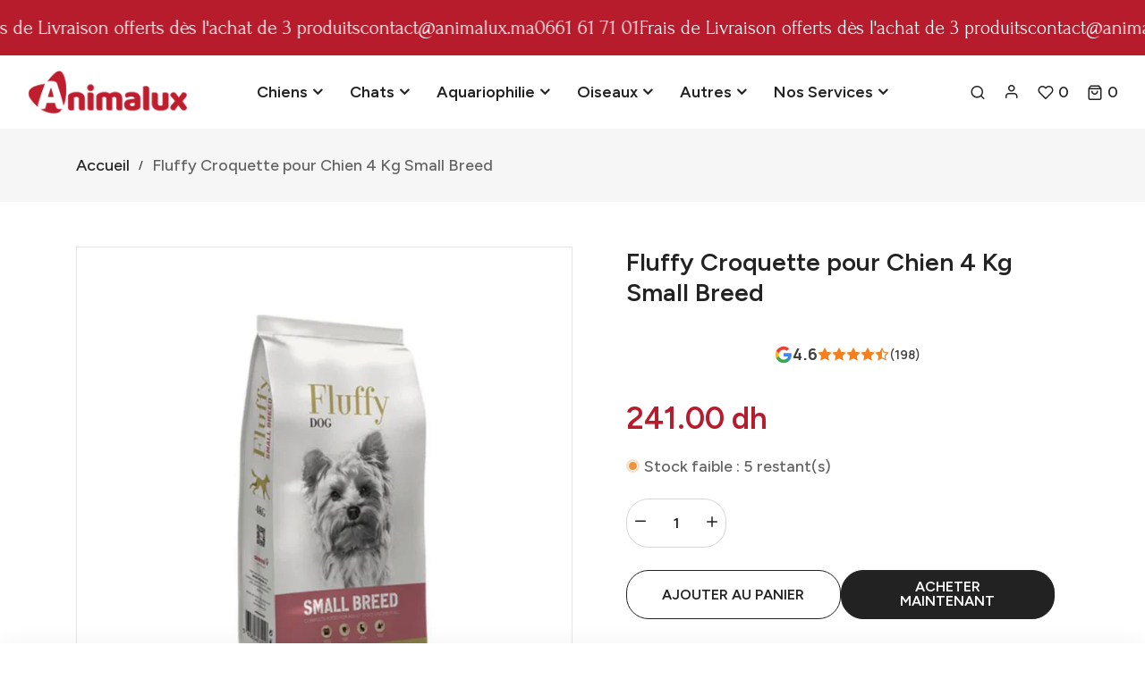

--- FILE ---
content_type: text/html; charset=utf-8
request_url: https://animalux.ma/products/fluffy-croquette-pour-chien-4-kg-small-breed
body_size: 31731
content:
<!doctype html>
<html class="no-js supports-no-cookies mini2" lang="fr" dir="ltr">
  <head>
    <meta charset="utf-8">
    <meta http-equiv="x-ua-compatible" content="IE=edge">
    <meta name="viewport" content="width=device-width,initial-scale=1">
    <meta name="theme-color" content="var(--font-color-primary)">
    <link rel="preconnect" href="https://cdn.shopify.com" crossorigin><link rel="dns-prefetch" href="https://ajax.googleapis.com">
    <link rel="dns-prefetch" href="https://maps.googleapis.com">
    <link rel="dns-prefetch" href="https://maps.gstatic.com">
    <link rel="dns-prefetch" href="https://fonts.googleapis.com/"><link rel="canonical" href="https://animalux.ma/products/fluffy-croquette-pour-chien-4-kg-small-breed"><link rel="shortcut icon" href="//animalux.ma/cdn/shop/files/Animalux-favicon.png?v=1689102304" type="image/png" />
    <title>
    Fluffy Croquette pour Chien 4 Kg Small Breed
    
    
    
    &ndash; Animalux
    
    </title>
    <meta name="description" content="Fluffy Dog Small Breed est un aliment complet recommandé pour les chiens adultes de petite race (jusqu&#39;à 10 kg).Offre les avantages suivants :Digestion saine : avec des prébiotiques, du riz et de la pulpe de betterave pour une digestion sûre et une flore intestinale équilibrée.Protection des articulations : avec de la ">
    
  <meta property="og:type" content="product">
  <meta property="og:title" content="Fluffy Croquette pour Chien 4 Kg Small Breed">
  
    <meta property="og:image" content="http:files/1_5_a495f630-97a9-4572-b363-368a9dfcfb7f.jpg">
    <meta property="og:image:secure_url" content="https:files/1_5_a495f630-97a9-4572-b363-368a9dfcfb7f.jpg">
  
  <meta property="og:description" content="Fluffy Dog Small Breed est un aliment complet recommandé pour les chiens adultes de petite race (jusqu&#39;à 10 kg).Offre les avantages suivants :Digestion saine : avec des prébiotiques, du riz et de la pulpe de betterave pour une digestion sûre et une flore intestinale équilibrée.Protection des articulations : avec de la glucosamine et de la chondroïtine qui aident à garder les articulations en bonne santé.Réduction des odeurs : avec du yucca qui aide à réduire l&#39;odeur des selles.Santé du système urinairy : avec un complexe d&#39;ingrédients spécifiques pour protéger le système urinairy.Santé bucco-dentaire : contient des nutriments spécifiques pour une bonne santé bucco-dentaire.Maintien du poids : avec de la L-carnitine et des fibres alimentaires naturelles qui aident à maintenir un poids idéal.Peau et pelage : avec des acides gras et des antioxydants naturels qui favorisent une peau et un pelage sains.Cœur protégé : avec de la L-carnitine et de la taurine qui favorisent le bon fonctionnement du muscle cardiaque">
  <meta property="og:price:amount" content="241.00">
  <meta property="og:price:currency" content="MAD">

<meta property="og:url" content="https://animalux.ma/products/fluffy-croquette-pour-chien-4-kg-small-breed">
<meta property="og:site_name" content="Animalux">

  <meta name="twitter:site" content="@https://">


  <meta name="twitter:card" content="summary">


  <meta name="twitter:title" content="Fluffy Croquette pour Chien 4 Kg Small Breed">
  <meta name="twitter:description" content="Fluffy Dog Small Breed est un aliment complet recommandé pour les chiens adultes de petite race (jusqu&#39;à 10 kg).Offre les avantages suivants :Digestion saine : avec des prébiotiques, du riz et de la p">
  <meta name="twitter:image" content="https:ProductDrop">
  <meta name="twitter:image:width" content="600">
  <meta name="twitter:image:height" content="600">


    <style>
    
    @import url('https://fonts.googleapis.com/css2?family=Figtree:ital,wght@0,100;0,200;0,300;0,400;0,500;0,600;0,700;0,800;0,900;1,100;1,200;1,300;1,400;1,500;1,600;1,700;1,800;1,900&display=swap');
    
    
    @import url('https://fonts.googleapis.com/css2?family=Figtree:ital,wght@0,100;0,200;0,300;0,400;0,500;0,600;0,700;0,800;0,900;1,100;1,200;1,300;1,400;1,500;1,600;1,700;1,800;1,900&display=swap');
    
    
    @import url('https://fonts.googleapis.com/css2?family=Figtree:ital,wght@0,100;0,200;0,300;0,400;0,500;0,600;0,700;0,800;0,900;1,100;1,200;1,300;1,400;1,500;1,600;1,700;1,800;1,900&display=swap');
    
    
    @import url('https://fonts.googleapis.com/css2?family=Forum:ital,wght@0,100;0,200;0,300;0,400;0,500;0,600;0,700;0,800;0,900;1,100;1,200;1,300;1,400;1,500;1,600;1,700;1,800;1,900&display=swap');
    
    
    @import url('https://fonts.googleapis.com/css2?family=Figtree:ital,wght@0,100;0,200;0,300;0,400;0,500;0,600;0,700;0,800;0,900;1,100;1,200;1,300;1,400;1,500;1,600;1,700;1,800;1,900&display=swap');
    
</style><link href="//animalux.ma/cdn/shop/t/6/assets/bootstrap.min.css?v=106872733425585849001767384174" rel="stylesheet" type="text/css" media="all">
<link href="//animalux.ma/cdn/shop/t/6/assets/bootstrap-icons.css?v=162564735770338804201767384174" rel="stylesheet" type="text/css" media="all">
<link href="//animalux.ma/cdn/shop/t/6/assets/font-awesome.min.css?v=21869632697367095781767384174" rel="stylesheet" type="text/css" media="all">

<link href="//animalux.ma/cdn/shop/t/6/assets/owl.carousel.min.css?v=70516089817612781961767384175" rel="stylesheet" type="text/css" media="all">
<link href="//animalux.ma/cdn/shop/t/6/assets/owl.theme.default.min.css?v=135046118358282713361767384175" rel="stylesheet" type="text/css" media="all">
<link href="//animalux.ma/cdn/shop/t/6/assets/swiper-bundle.min.css?v=183092761113033764571767384175" rel="stylesheet" type="text/css" media="all">
<link href="//animalux.ma/cdn/shop/t/6/assets/magnific-popup.css?v=39095769176613777181767384175" rel="stylesheet" type="text/css" media="all">
<link href="//animalux.ma/cdn/shop/t/6/assets/feather.css?v=32405190967382458041767384174" rel="stylesheet" type="text/css" media="all"><link href="//animalux.ma/cdn/shop/t/6/assets/style.css?v=72518988058241456341767384175" rel="stylesheet" type="text/css" media="all"><link href="//animalux.ma/cdn/shop/t/6/assets/skin-theme.css?v=76429414326934281371767384201" rel="stylesheet" type="text/css" media="all"><link href="//animalux.ma/cdn/shop/t/6/assets/collection.css?v=43458014608338538261767384174" rel="stylesheet" type="text/css" media="all">
<link href="//animalux.ma/cdn/shop/t/6/assets/collection-sidebar.css?v=177832954882997677651767384174" rel="stylesheet" type="text/css" media="all"><link href="//animalux.ma/cdn/shop/t/6/assets/product-template.css?v=110258873410535283181767384175" rel="stylesheet" type="text/css" media="all"><style data-shopify>/*=====================================
  body css
======================================*/
body {
  color: var(--font-color-body);
  font-size: var(--font-size-body);
  background-color: var(--background-color-body);
  
  font-family: var(--font-custom-stack-body);
  font-weight: var(--font-custom-weight-body);
  font-style: var(--font-custom-style-body);
  
  line-height: normal;
  letter-spacing: var(--font-letter-spacing-body);
  -webkit-font-smoothing: antialiased;
  -moz-osx-font-smoothing: antialiased;
  text-size-adjust: 100%;
}

/*=====================================
  Headings css
======================================*/
h1, h2, h3, h4, h5, h6 {
  color: var(--font-color-header);
  margin: 0;
  padding: 0;
  
  font-family: var(--font-custom-stack-header);
  font-weight: var(--font-custom-weight-header);
  font-style: var(--font-custom-style-header);
  
  line-height: normal;
}

/*=====================================
  Section headings css
======================================*/
.section-capture {
  margin-bottom: 55px;
}
.section-title h2 {
  color: var(--font-color-section-header);
  
  font-family: var(--font-custom-stack-section-header);
  font-weight: var(--font-custom-weight-section-header);
  font-style: var(--font-custom-style-section-header);
  
  text-transform: var(--font-text-section-header);
}
@media (max-width: 1199px) {
  .section-capture{
    margin-bottom: 50px;
  }
}
@media (max-width: 767px) {
  .section-capture {
    margin-bottom: 40px;
  }
}

/*=====================================
  paragraph css
======================================*/
p {
  color: var(--font-color-paragraph);
  margin-bottom: 0px;
  --font-custom-stack-paragraph: 'Figtree', sans-serif;
  --font-custom-weight-paragraph: 500;
  --font-custom-style-paragraph: normal;

  
  font-family: var(--font-custom-stack-paragraph);
  font-weight: var(--font-custom-weight-paragraph);
  font-style: var(--font-custom-style-paragraph);
  
  line-height: var(--font-line-height-paragraph);
}

/*=====================================
  'other' tag css
======================================*/
input, textarea, select {
  color: var(--sti-color);
  font-size: var(--sti-font-size);
  padding: 10px 20px;
  background-color: var(--sti-bgcolor);
  font-family: var(--font-stack-body);
  text-transform: var(--sti-text);
  font-weight: var(--sti-font-weight);
  border: var(--sti-border);
  border-radius: var(--sti-border-radius);
}
input::placeholder,
textarea::placeholder {
  color: var(--sti-color);
}

/* clears the 'x' from 'Internet Explorer' */
input[type=search]::-ms-clear,
input[type=search]::-ms-reveal {
  display: none;
  width: 0px;
  height: 0px;
}

/* clears the 'x' from 'Chrome' */
input[type="search"]::-webkit-search-decoration,
input[type="search"]::-webkit-search-cancel-button,
input[type="search"]::-webkit-search-results-button,
input[type="search"]::-webkit-search-results-decoration {
  display: none;
}

textarea {
  display: block;
  resize: none;
}
input:focus,
select:focus,
textarea:focus {
  outline: none;
  border: var(--sti-border);
  box-shadow: none;
}
select {
  -webkit-appearance: none;
  -moz-appearance: none;
  -ms-appearance: none;
  -o-appearance: none;
  appearance: none;
  background-image: url('//animalux.ma/cdn/shop/t/6/assets/chevron-down.svg?v=60467149447012667681767384174');
  
  padding: 10px 30px 10px 15px;
  background-position: right 15px center;
  
  background-repeat: no-repeat;
  background-size: 12px;
  background-color: transparent;
}
input.disabled,
input[disabled],
select.disabled,
select[disabled],
textarea.disabled,
textarea[disabled] {
  color: var(--sti-color)
  background-color: var(--sti-bgcolor);
  border: 1px solid var(--sti-border);
}
input::-webkit-outer-spin-button,
input::-webkit-inner-spin-button {
    -webkit-appearance: none;
    margin: 0;
}
input[type=number] {
    -moz-appearance: textfield;
}
.hidden {
    display: none;
}
img {
  max-width: 100%;
}

/*=====================================
  other custom padding css
======================================*/
.shopify-challenge__container,
.section-ptb {
  padding-top: 80px;
  padding-bottom: 80px;
}
@media (max-width: 1199px) {
  .shopify-challenge__container,
  .section-ptb {
    padding-top: 80px;
    padding-bottom: 80px;
  }
}
@media (max-width: 767px) {
  .shopify-challenge__container,
  .section-ptb {
    padding-top: 60px;
    padding-bottom: 60px;
  }
}
/*=====================================
  button type css
======================================*/
/* btn1 */
#pro-review .jdgm-btn,
#pro-review .jdgm-write-rev-link,
.btn-style {
  color: #ffffff;
  font-size: 16px;
  padding: 15px 35px;
  background-color: #c4161c;
  text-transform: uppercase;
  font-weight: 600;
  border: 2px solid #A00000;
  border-radius: 50px;
  letter-spacing: 0px;
  text-align: center;
  line-height: 1;
}
.btn-style i {
  padding-inline-start: 5px;
}
#pro-review .jdgm-btn:hover,
#pro-review .jdgm-write-rev-link:hover,
.btn-style:hover {
  color: #ffffff;
  background-color: #b71c2d;
  border: 2px solid #b71c2d;
}
@media(max-width: 767px){
  #pro-review .jdgm-btn,
  #pro-review .jdgm-write-rev-link,
  .btn-style {  
    font-size: 14px;
    padding: 12px 20px;
  }
}

/* btn2 */
.btn-style2 {
  color: #2d2c31;
  font-size: 16px;
  padding: 15px 35px;
  background-color: rgba(0,0,0,0);
  text-transform: uppercase;
  font-weight: 700;
  border: 1px solid #c6c6c6;
  border-radius: 50px;
  letter-spacing: 0px;
  line-height: 1;
  text-align: center;
}
.btn-style2:hover {
  color: #ffffff;
  background-color: #b71c2d;
  border: 1px solid #b71c2d;
}
.btn-style2 i {
  padding-inline-start: 5px;
}
@media(max-width: 767px){
  .btn-style2 { 
    font-size: 14px;
    padding: 12px 20px;
  }
}

/* btn3 */
.btn-style3 {
  color: #b71c2d;
  font-size: 16px;
  padding: 15px 35px;
  background-color: rgba(0,0,0,0);
  text-transform: uppercase;
  font-weight: 600;
  border: 2px solid #b71c2d;
  border-radius: 50px;
  letter-spacing: 0px;
  line-height: 1;
  text-align: center;
}
.btn-style3:hover {
  color: #ffffff;
  background-color: #b71c2d;
  border: 2px solid #b71c2d;
}
.btn-style3 i {
  padding-inline-start: 5px;
}
@media(max-width: 767px){
  .btn-style3 { 
    font-size: 14px;
    padding: 12px 20px;
  }
}


/* btn disable css */
a.disabled {
  color: #aeaeae!important;
  opacity: 0.65;
  pointer-events: none;
}
a.add-to-cart.disabled,
a.quick-view.disabled,
a.btn[disabled],
a.btn.disabled,
button.btn[disabled],
button.btn.disabled,
button[disabled] {
  color: #eaeaea!important;
  background-color: #ababab!important;
  opacity: 0.65;
  pointer-events: none;
}
a.btn[disabled],
a.btn.disabled,
button.btn[disabled],
button.btn.disabled,
button[disabled] {
  border: 1px solid #ababab;
}
.swiper-buttons button[disabled] {
  color: var(--font-color-header)important;
  background-color: transparent!important;
  opacity: 1;
  pointer-events: all;
  border: none;
}
/*=====================================
  product label css
======================================*/
.single-product-wrap.stock-out {
  cursor: not-allowed;
}
.single-product-wrap.stock-out .product-image.stock-out {
  position: relative;
}

.product-image {
  position: relative;
}
.product-label span {
  font-size: 14px;
  position: absolute;
  top: 15px;
  width: 40px;
  height: 20px;
  display: flex;
  align-items: center;
  justify-content: center;
  text-align: center;
  text-transform: capitalize;
  font-weight: 400;
  border-radius : 0px;
  line-height: 1;
}
.product-label span.new-sale-title {
  color: ;
  background-color: ;
}
.product-label span.percent-count{
  color: #ffffff;
  background-color: #6d8c62;
}
.product-label span.soldout-title{
  color: #FFFFFF;
  background-color: #A00000;
}
.product-label span.new-sale-title {
  
  left: 0px;
  
}
.product-label span.soldout-title,
.product-label span.percent-count {
  
  left: 15px;
  
}

/*=====================================
  pagination css
======================================*/
/* page-area css */
.paginatoin-area {
  padding-top: 80px;
}
@media (max-width: 1199px) {
  .paginatoin-area {
    padding-top: 80px;
  }
}
@media (max-width: 767px) {
  .paginatoin-area {
    padding-top: 60px;
  }
}

/*=====================================
    Fade in
======================================*/

[data-fade-in] {
  opacity: 0;
  transform: translateY(20px);
}
[class*=fade-] {
  will-change: opacity,transform;
}
.fade-in {
    animation: fade-in .8s .1s forwards;
}
@keyframes fade-in {
  0% {
      opacity: 0;
      transform: translateY(20spx);
  }
  100% {
      opacity: 1;
      transform: translateY(0);
  }
}



.fade-in:nth-child(1) {
  
  animation: fade-in .8s .1s forwards;
  
}


.fade-in:nth-child(2) {
  
  animation: fade-in .8s .2s forwards;
  
}


.fade-in:nth-child(3) {
  
  animation: fade-in .8s .3s forwards;
  
}


.fade-in:nth-child(4) {
  
  animation: fade-in .8s .4s forwards;
  
}


.fade-in:nth-child(5) {
  
  animation: fade-in .8s .5s forwards;
  
}


.fade-in:nth-child(6) {
  
  animation: fade-in .8s .6s forwards;
  
}


.fade-in:nth-child(7) {
  
  animation: fade-in .8s .7s forwards;
  
}


.fade-in:nth-child(8) {
  
  animation: fade-in .8s .8s forwards;
  
}


.fade-in:nth-child(9) {
  
  animation: fade-in .8s .9s forwards;
  
}


.fade-in:nth-child(10) {
  
  animation: fade-in .8s 1s forwards;
  
}


.fade-in:nth-child(11) {
  
  
  
  animation: fade-in .8s 1.0s forwards;
  
  
}


.fade-in:nth-child(12) {
  
  
  
  animation: fade-in .8s 1.1s forwards;
  
  
}


.fade-in:nth-child(13) {
  
  
  
  animation: fade-in .8s 1.2s forwards;
  
  
}


.fade-in:nth-child(14) {
  
  
  
  animation: fade-in .8s 1.3s forwards;
  
  
}


.fade-in:nth-child(15) {
  
  
  
  animation: fade-in .8s 1.4s forwards;
  
  
}


.fade-in:nth-child(16) {
  
  
  
  animation: fade-in .8s 1.5s forwards;
  
  
}


.fade-in:nth-child(17) {
  
  
  
  animation: fade-in .8s 1.6s forwards;
  
  
}


.fade-in:nth-child(18) {
  
  
  
  animation: fade-in .8s 1.7s forwards;
  
  
}


.fade-in:nth-child(19) {
  
  
  
  animation: fade-in .8s 1.8s forwards;
  
  
}


.fade-in:nth-child(20) {
  
  animation: fade-in .8s 2s forwards;
  
}


.fade-in:nth-child(21) {
  
  
  
  animation: fade-in .8s 2.0s forwards;
  
  
}


.fade-in:nth-child(22) {
  
  
  
  animation: fade-in .8s 2.1s forwards;
  
  
}


.fade-in:nth-child(23) {
  
  
  
  animation: fade-in .8s 2.2s forwards;
  
  
}


.fade-in:nth-child(24) {
  
  
  
  animation: fade-in .8s 2.3s forwards;
  
  
}


.fade-in:nth-child(25) {
  
  
  
  animation: fade-in .8s 2.4s forwards;
  
  
}


.fade-in:nth-child(26) {
  
  
  
  animation: fade-in .8s 2.5s forwards;
  
  
}


.fade-in:nth-child(27) {
  
  
  
  animation: fade-in .8s 2.6s forwards;
  
  
}


.fade-in:nth-child(28) {
  
  
  
  animation: fade-in .8s 2.7s forwards;
  
  
}


.fade-in:nth-child(29) {
  
  
  
  animation: fade-in .8s 2.8s forwards;
  
  
}


.fade-in:nth-child(30) {
  
}

</style><style>
    
    
    
    :root {
      --font-weight-body--bold: 700;
      --font-weight-body--bolder: 700;
    
      --font-color-body: #636363;
      --font-size-body: 18px;
      --background-color-body: #ffffff;
      --extra-color-body: #f6f6f6;
      --button-radius: 50px;
      
      --font-custom-stack-body: 'Figtree', sans-serif;
      --font-custom-weight-body: 500;
      --font-custom-style-body: normal;
      
      --font-letter-spacing-body: 0px;
    
      --font-color-header: #222222;
      
      --font-custom-stack-header: 'Figtree', sans-serif;
      --font-custom-weight-header: 600;
      --font-custom-style-header: normal;
      
      --font-color-section-header: #222222;
      
      --font-custom-stack-section-header: 'Figtree', sans-serif;
      --font-custom-weight-section-header:600;
      --font-custom-style-section-header: normal;
      
      --font-text-section-header: none;
      --font-color-paragraph: #636363;
      
      --font-custom-stack-paragraph: 'Figtree', sans-serif;
      --font-custom-weight-paragraph: 500;
      --font-custom-style-paragraph: normal;
      
      --font-line-height-paragraph: 30px;
      
      --font-custom-stack-other: 'Forum', sans-serif;
      
      --font-color-primary: #b71c2d;
      --font-color-secondary: #222222;
      --theme-border-color: rgba(34, 34, 34, 0.1);
      --sti-color: #b71c2d;
      --sti-font-size: 15px;
      --sti-bgcolor: #FFFFFF;
      --sti-text: none;
      --sti-font-weight: 500;
      --sti-border: 1px solid rgba(51, 51, 51, 0.2);
      --sti-border-radius: 25px;
      --box-body-bgcolor: #FFFFFF;
    }
    </style>
    <script>window.performance && window.performance.mark && window.performance.mark('shopify.content_for_header.start');</script><meta name="google-site-verification" content="7VPo81veXfptJZ6hRKZ1ZLb_mXWRT0H1TGsV1Q0KLyI">
<meta id="shopify-digital-wallet" name="shopify-digital-wallet" content="/29754654779/digital_wallets/dialog">
<link rel="alternate" type="application/json+oembed" href="https://animalux.ma/products/fluffy-croquette-pour-chien-4-kg-small-breed.oembed">
<script async="async" src="/checkouts/internal/preloads.js?locale=fr-MA"></script>
<script id="shopify-features" type="application/json">{"accessToken":"29ad01eb4c430fb76c08ddf1b0ba4e54","betas":["rich-media-storefront-analytics"],"domain":"animalux.ma","predictiveSearch":true,"shopId":29754654779,"locale":"fr"}</script>
<script>var Shopify = Shopify || {};
Shopify.shop = "animalismaroc.myshopify.com";
Shopify.locale = "fr";
Shopify.currency = {"active":"MAD","rate":"1.0"};
Shopify.country = "MA";
Shopify.theme = {"name":"Animalux-store-V3","id":136821342267,"schema_name":"Ubone","schema_version":"2.0","theme_store_id":null,"role":"main"};
Shopify.theme.handle = "null";
Shopify.theme.style = {"id":null,"handle":null};
Shopify.cdnHost = "animalux.ma/cdn";
Shopify.routes = Shopify.routes || {};
Shopify.routes.root = "/";</script>
<script type="module">!function(o){(o.Shopify=o.Shopify||{}).modules=!0}(window);</script>
<script>!function(o){function n(){var o=[];function n(){o.push(Array.prototype.slice.apply(arguments))}return n.q=o,n}var t=o.Shopify=o.Shopify||{};t.loadFeatures=n(),t.autoloadFeatures=n()}(window);</script>
<script id="shop-js-analytics" type="application/json">{"pageType":"product"}</script>
<script defer="defer" async type="module" src="//animalux.ma/cdn/shopifycloud/shop-js/modules/v2/client.init-shop-cart-sync_C7zOiP7n.fr.esm.js"></script>
<script defer="defer" async type="module" src="//animalux.ma/cdn/shopifycloud/shop-js/modules/v2/chunk.common_CSlijhlg.esm.js"></script>
<script type="module">
  await import("//animalux.ma/cdn/shopifycloud/shop-js/modules/v2/client.init-shop-cart-sync_C7zOiP7n.fr.esm.js");
await import("//animalux.ma/cdn/shopifycloud/shop-js/modules/v2/chunk.common_CSlijhlg.esm.js");

  window.Shopify.SignInWithShop?.initShopCartSync?.({"fedCMEnabled":true,"windoidEnabled":true});

</script>
<script>(function() {
  var isLoaded = false;
  function asyncLoad() {
    if (isLoaded) return;
    isLoaded = true;
    var urls = ["https:\/\/cdn1.stamped.io\/files\/widget.min.js?shop=animalismaroc.myshopify.com","https:\/\/counter.smar7apps.com\/assets\/js\/smar7counter.min.js?v=1.2\u0026shop=animalismaroc.myshopify.com","\/\/cdn.shopify.com\/s\/files\/1\/0875\/2064\/files\/easyorder-3.0.1.min.js?shop=animalismaroc.myshopify.com"];
    for (var i = 0; i < urls.length; i++) {
      var s = document.createElement('script');
      s.type = 'text/javascript';
      s.async = true;
      s.src = urls[i];
      var x = document.getElementsByTagName('script')[0];
      x.parentNode.insertBefore(s, x);
    }
  };
  if(window.attachEvent) {
    window.attachEvent('onload', asyncLoad);
  } else {
    window.addEventListener('load', asyncLoad, false);
  }
})();</script>
<script id="__st">var __st={"a":29754654779,"offset":3600,"reqid":"7331ba1b-a805-4a68-80b3-a047a475c6e2-1768518065","pageurl":"animalux.ma\/products\/fluffy-croquette-pour-chien-4-kg-small-breed","u":"e43b090621d6","p":"product","rtyp":"product","rid":7211475796027};</script>
<script>window.ShopifyPaypalV4VisibilityTracking = true;</script>
<script id="captcha-bootstrap">!function(){'use strict';const t='contact',e='account',n='new_comment',o=[[t,t],['blogs',n],['comments',n],[t,'customer']],c=[[e,'customer_login'],[e,'guest_login'],[e,'recover_customer_password'],[e,'create_customer']],r=t=>t.map((([t,e])=>`form[action*='/${t}']:not([data-nocaptcha='true']) input[name='form_type'][value='${e}']`)).join(','),a=t=>()=>t?[...document.querySelectorAll(t)].map((t=>t.form)):[];function s(){const t=[...o],e=r(t);return a(e)}const i='password',u='form_key',d=['recaptcha-v3-token','g-recaptcha-response','h-captcha-response',i],f=()=>{try{return window.sessionStorage}catch{return}},m='__shopify_v',_=t=>t.elements[u];function p(t,e,n=!1){try{const o=window.sessionStorage,c=JSON.parse(o.getItem(e)),{data:r}=function(t){const{data:e,action:n}=t;return t[m]||n?{data:e,action:n}:{data:t,action:n}}(c);for(const[e,n]of Object.entries(r))t.elements[e]&&(t.elements[e].value=n);n&&o.removeItem(e)}catch(o){console.error('form repopulation failed',{error:o})}}const l='form_type',E='cptcha';function T(t){t.dataset[E]=!0}const w=window,h=w.document,L='Shopify',v='ce_forms',y='captcha';let A=!1;((t,e)=>{const n=(g='f06e6c50-85a8-45c8-87d0-21a2b65856fe',I='https://cdn.shopify.com/shopifycloud/storefront-forms-hcaptcha/ce_storefront_forms_captcha_hcaptcha.v1.5.2.iife.js',D={infoText:'Protégé par hCaptcha',privacyText:'Confidentialité',termsText:'Conditions'},(t,e,n)=>{const o=w[L][v],c=o.bindForm;if(c)return c(t,g,e,D).then(n);var r;o.q.push([[t,g,e,D],n]),r=I,A||(h.body.append(Object.assign(h.createElement('script'),{id:'captcha-provider',async:!0,src:r})),A=!0)});var g,I,D;w[L]=w[L]||{},w[L][v]=w[L][v]||{},w[L][v].q=[],w[L][y]=w[L][y]||{},w[L][y].protect=function(t,e){n(t,void 0,e),T(t)},Object.freeze(w[L][y]),function(t,e,n,w,h,L){const[v,y,A,g]=function(t,e,n){const i=e?o:[],u=t?c:[],d=[...i,...u],f=r(d),m=r(i),_=r(d.filter((([t,e])=>n.includes(e))));return[a(f),a(m),a(_),s()]}(w,h,L),I=t=>{const e=t.target;return e instanceof HTMLFormElement?e:e&&e.form},D=t=>v().includes(t);t.addEventListener('submit',(t=>{const e=I(t);if(!e)return;const n=D(e)&&!e.dataset.hcaptchaBound&&!e.dataset.recaptchaBound,o=_(e),c=g().includes(e)&&(!o||!o.value);(n||c)&&t.preventDefault(),c&&!n&&(function(t){try{if(!f())return;!function(t){const e=f();if(!e)return;const n=_(t);if(!n)return;const o=n.value;o&&e.removeItem(o)}(t);const e=Array.from(Array(32),(()=>Math.random().toString(36)[2])).join('');!function(t,e){_(t)||t.append(Object.assign(document.createElement('input'),{type:'hidden',name:u})),t.elements[u].value=e}(t,e),function(t,e){const n=f();if(!n)return;const o=[...t.querySelectorAll(`input[type='${i}']`)].map((({name:t})=>t)),c=[...d,...o],r={};for(const[a,s]of new FormData(t).entries())c.includes(a)||(r[a]=s);n.setItem(e,JSON.stringify({[m]:1,action:t.action,data:r}))}(t,e)}catch(e){console.error('failed to persist form',e)}}(e),e.submit())}));const S=(t,e)=>{t&&!t.dataset[E]&&(n(t,e.some((e=>e===t))),T(t))};for(const o of['focusin','change'])t.addEventListener(o,(t=>{const e=I(t);D(e)&&S(e,y())}));const B=e.get('form_key'),M=e.get(l),P=B&&M;t.addEventListener('DOMContentLoaded',(()=>{const t=y();if(P)for(const e of t)e.elements[l].value===M&&p(e,B);[...new Set([...A(),...v().filter((t=>'true'===t.dataset.shopifyCaptcha))])].forEach((e=>S(e,t)))}))}(h,new URLSearchParams(w.location.search),n,t,e,['guest_login'])})(!0,!0)}();</script>
<script integrity="sha256-4kQ18oKyAcykRKYeNunJcIwy7WH5gtpwJnB7kiuLZ1E=" data-source-attribution="shopify.loadfeatures" defer="defer" src="//animalux.ma/cdn/shopifycloud/storefront/assets/storefront/load_feature-a0a9edcb.js" crossorigin="anonymous"></script>
<script data-source-attribution="shopify.dynamic_checkout.dynamic.init">var Shopify=Shopify||{};Shopify.PaymentButton=Shopify.PaymentButton||{isStorefrontPortableWallets:!0,init:function(){window.Shopify.PaymentButton.init=function(){};var t=document.createElement("script");t.src="https://animalux.ma/cdn/shopifycloud/portable-wallets/latest/portable-wallets.fr.js",t.type="module",document.head.appendChild(t)}};
</script>
<script data-source-attribution="shopify.dynamic_checkout.buyer_consent">
  function portableWalletsHideBuyerConsent(e){var t=document.getElementById("shopify-buyer-consent"),n=document.getElementById("shopify-subscription-policy-button");t&&n&&(t.classList.add("hidden"),t.setAttribute("aria-hidden","true"),n.removeEventListener("click",e))}function portableWalletsShowBuyerConsent(e){var t=document.getElementById("shopify-buyer-consent"),n=document.getElementById("shopify-subscription-policy-button");t&&n&&(t.classList.remove("hidden"),t.removeAttribute("aria-hidden"),n.addEventListener("click",e))}window.Shopify?.PaymentButton&&(window.Shopify.PaymentButton.hideBuyerConsent=portableWalletsHideBuyerConsent,window.Shopify.PaymentButton.showBuyerConsent=portableWalletsShowBuyerConsent);
</script>
<script>
  function portableWalletsCleanup(e){e&&e.src&&console.error("Failed to load portable wallets script "+e.src);var t=document.querySelectorAll("shopify-accelerated-checkout .shopify-payment-button__skeleton, shopify-accelerated-checkout-cart .wallet-cart-button__skeleton"),e=document.getElementById("shopify-buyer-consent");for(let e=0;e<t.length;e++)t[e].remove();e&&e.remove()}function portableWalletsNotLoadedAsModule(e){e instanceof ErrorEvent&&"string"==typeof e.message&&e.message.includes("import.meta")&&"string"==typeof e.filename&&e.filename.includes("portable-wallets")&&(window.removeEventListener("error",portableWalletsNotLoadedAsModule),window.Shopify.PaymentButton.failedToLoad=e,"loading"===document.readyState?document.addEventListener("DOMContentLoaded",window.Shopify.PaymentButton.init):window.Shopify.PaymentButton.init())}window.addEventListener("error",portableWalletsNotLoadedAsModule);
</script>

<script type="module" src="https://animalux.ma/cdn/shopifycloud/portable-wallets/latest/portable-wallets.fr.js" onError="portableWalletsCleanup(this)" crossorigin="anonymous"></script>
<script nomodule>
  document.addEventListener("DOMContentLoaded", portableWalletsCleanup);
</script>

<link id="shopify-accelerated-checkout-styles" rel="stylesheet" media="screen" href="https://animalux.ma/cdn/shopifycloud/portable-wallets/latest/accelerated-checkout.css" crossorigin="anonymous">
<style id="shopify-accelerated-checkout-cart">
        #shopify-buyer-consent {
  margin-top: 1em;
  display: inline-block;
  width: 100%;
}

#shopify-buyer-consent.hidden {
  display: none;
}

#shopify-subscription-policy-button {
  background: none;
  border: none;
  padding: 0;
  text-decoration: underline;
  font-size: inherit;
  cursor: pointer;
}

#shopify-subscription-policy-button::before {
  box-shadow: none;
}

      </style>

<script>window.performance && window.performance.mark && window.performance.mark('shopify.content_for_header.end');</script>
    <script type="text/javascript" src="//animalux.ma/cdn/shop/t/6/assets/plugins.js?v=37415582455287318381767384175" defer></script><script type="text/javascript" src="//animalux.ma/cdn/shop/t/6/assets/jquery-3.6.1.min.js?v=77015668167349694581767384175" defer="defer"></script>
<script type="text/javascript" src="//animalux.ma/cdn/shop/t/6/assets/jquery-migrate-1.4.1.min.js?v=8839049224236534361767384175" defer="defer"></script>
<script type="text/javascript" src="//animalux.ma/cdn/shop/t/6/assets/modernizr-2.8.3.min.js?v=174727525422211915231767384175" defer="defer"></script>
<script type="text/javascript" src="//animalux.ma/cdn/shop/t/6/assets/bootstrap.bundle.min.js?v=178806464053651140501767384174" defer="defer"></script>

<script type="text/javascript" src="//animalux.ma/cdn/shop/t/6/assets/owl.carousel.min.js?v=97891440811553454251767384175" defer="defer"></script>
<script type="text/javascript" src="//animalux.ma/cdn/shop/t/6/assets/swiper-bundle.min.js?v=146640479871518466531767384175" defer="defer"></script>
<script type="text/javascript" src="//animalux.ma/cdn/shop/t/6/assets/jquery.magnific-popup.min.js?v=62953174224872963371767384175" defer="defer"></script>


<script type="text/javascript" src="//animalux.ma/cdn/shopifycloud/storefront/assets/themes_support/api.jquery-7ab1a3a4.js" defer="defer"></script>
<script type="text/javascript" src="//animalux.ma/cdn/shop/t/6/assets/waypoints.min.js?v=8574801165041833121767384175" defer="defer"></script>
<script type="text/javascript" src="//animalux.ma/cdn/shop/t/6/assets/counter.js?v=61598517943102193791767384174" defer="defer"></script>
<script type="text/javascript" src="//animalux.ma/cdn/shop/t/6/assets/jquery.countTo.js?v=95972761284036485671767384175" defer="defer"></script>
<script type="text/javascript" src="//animalux.ma/cdn/shop/t/6/assets/theme.wishlist.js?v=184261439331368048331767384175" defer="defer"></script>
<script type="text/javascript" src="//animalux.ma/cdn/shop/t/6/assets/lazysizes.min.js?v=56805471290311245611767384175" async></script>
<script type="text/javascript" src="//animalux.ma/cdn/shop/t/6/assets/main.js?v=3505789001163985361767384175" defer="defer"></script>
    <script type="text/javascript" src="//animalux.ma/cdn/shopifycloud/storefront/assets/themes_support/shopify_common-5f594365.js" defer="defer"></script>
    
    <script>document.documentElement.className = document.documentElement.className.replace('no-js', 'js');
    if (Shopify.designMode) {
      document.documentElement.classList.add('shopify-design-mode');
    }
    </script><script src="https://cdn.shopify.com/extensions/01999711-d1c1-71c0-8ef6-779f052954f8/easyorder2-38/assets/easyorder-3.0.1.min.js" type="text/javascript" defer="defer" data-app-id="1083888"></script>
<script src="https://cdn.shopify.com/extensions/019bc1b8-bc6d-7732-9cb2-bdfba33fe5e9/shopify-cli-149/assets/reputon-google-compact-widget.js" type="text/javascript" defer="defer" data-app-id="3304377"></script>
<link href="https://monorail-edge.shopifysvc.com" rel="dns-prefetch">
<script>(function(){if ("sendBeacon" in navigator && "performance" in window) {try {var session_token_from_headers = performance.getEntriesByType('navigation')[0].serverTiming.find(x => x.name == '_s').description;} catch {var session_token_from_headers = undefined;}var session_cookie_matches = document.cookie.match(/_shopify_s=([^;]*)/);var session_token_from_cookie = session_cookie_matches && session_cookie_matches.length === 2 ? session_cookie_matches[1] : "";var session_token = session_token_from_headers || session_token_from_cookie || "";function handle_abandonment_event(e) {var entries = performance.getEntries().filter(function(entry) {return /monorail-edge.shopifysvc.com/.test(entry.name);});if (!window.abandonment_tracked && entries.length === 0) {window.abandonment_tracked = true;var currentMs = Date.now();var navigation_start = performance.timing.navigationStart;var payload = {shop_id: 29754654779,url: window.location.href,navigation_start,duration: currentMs - navigation_start,session_token,page_type: "product"};window.navigator.sendBeacon("https://monorail-edge.shopifysvc.com/v1/produce", JSON.stringify({schema_id: "online_store_buyer_site_abandonment/1.1",payload: payload,metadata: {event_created_at_ms: currentMs,event_sent_at_ms: currentMs}}));}}window.addEventListener('pagehide', handle_abandonment_event);}}());</script>
<script id="web-pixels-manager-setup">(function e(e,d,r,n,o){if(void 0===o&&(o={}),!Boolean(null===(a=null===(i=window.Shopify)||void 0===i?void 0:i.analytics)||void 0===a?void 0:a.replayQueue)){var i,a;window.Shopify=window.Shopify||{};var t=window.Shopify;t.analytics=t.analytics||{};var s=t.analytics;s.replayQueue=[],s.publish=function(e,d,r){return s.replayQueue.push([e,d,r]),!0};try{self.performance.mark("wpm:start")}catch(e){}var l=function(){var e={modern:/Edge?\/(1{2}[4-9]|1[2-9]\d|[2-9]\d{2}|\d{4,})\.\d+(\.\d+|)|Firefox\/(1{2}[4-9]|1[2-9]\d|[2-9]\d{2}|\d{4,})\.\d+(\.\d+|)|Chrom(ium|e)\/(9{2}|\d{3,})\.\d+(\.\d+|)|(Maci|X1{2}).+ Version\/(15\.\d+|(1[6-9]|[2-9]\d|\d{3,})\.\d+)([,.]\d+|)( \(\w+\)|)( Mobile\/\w+|) Safari\/|Chrome.+OPR\/(9{2}|\d{3,})\.\d+\.\d+|(CPU[ +]OS|iPhone[ +]OS|CPU[ +]iPhone|CPU IPhone OS|CPU iPad OS)[ +]+(15[._]\d+|(1[6-9]|[2-9]\d|\d{3,})[._]\d+)([._]\d+|)|Android:?[ /-](13[3-9]|1[4-9]\d|[2-9]\d{2}|\d{4,})(\.\d+|)(\.\d+|)|Android.+Firefox\/(13[5-9]|1[4-9]\d|[2-9]\d{2}|\d{4,})\.\d+(\.\d+|)|Android.+Chrom(ium|e)\/(13[3-9]|1[4-9]\d|[2-9]\d{2}|\d{4,})\.\d+(\.\d+|)|SamsungBrowser\/([2-9]\d|\d{3,})\.\d+/,legacy:/Edge?\/(1[6-9]|[2-9]\d|\d{3,})\.\d+(\.\d+|)|Firefox\/(5[4-9]|[6-9]\d|\d{3,})\.\d+(\.\d+|)|Chrom(ium|e)\/(5[1-9]|[6-9]\d|\d{3,})\.\d+(\.\d+|)([\d.]+$|.*Safari\/(?![\d.]+ Edge\/[\d.]+$))|(Maci|X1{2}).+ Version\/(10\.\d+|(1[1-9]|[2-9]\d|\d{3,})\.\d+)([,.]\d+|)( \(\w+\)|)( Mobile\/\w+|) Safari\/|Chrome.+OPR\/(3[89]|[4-9]\d|\d{3,})\.\d+\.\d+|(CPU[ +]OS|iPhone[ +]OS|CPU[ +]iPhone|CPU IPhone OS|CPU iPad OS)[ +]+(10[._]\d+|(1[1-9]|[2-9]\d|\d{3,})[._]\d+)([._]\d+|)|Android:?[ /-](13[3-9]|1[4-9]\d|[2-9]\d{2}|\d{4,})(\.\d+|)(\.\d+|)|Mobile Safari.+OPR\/([89]\d|\d{3,})\.\d+\.\d+|Android.+Firefox\/(13[5-9]|1[4-9]\d|[2-9]\d{2}|\d{4,})\.\d+(\.\d+|)|Android.+Chrom(ium|e)\/(13[3-9]|1[4-9]\d|[2-9]\d{2}|\d{4,})\.\d+(\.\d+|)|Android.+(UC? ?Browser|UCWEB|U3)[ /]?(15\.([5-9]|\d{2,})|(1[6-9]|[2-9]\d|\d{3,})\.\d+)\.\d+|SamsungBrowser\/(5\.\d+|([6-9]|\d{2,})\.\d+)|Android.+MQ{2}Browser\/(14(\.(9|\d{2,})|)|(1[5-9]|[2-9]\d|\d{3,})(\.\d+|))(\.\d+|)|K[Aa][Ii]OS\/(3\.\d+|([4-9]|\d{2,})\.\d+)(\.\d+|)/},d=e.modern,r=e.legacy,n=navigator.userAgent;return n.match(d)?"modern":n.match(r)?"legacy":"unknown"}(),u="modern"===l?"modern":"legacy",c=(null!=n?n:{modern:"",legacy:""})[u],f=function(e){return[e.baseUrl,"/wpm","/b",e.hashVersion,"modern"===e.buildTarget?"m":"l",".js"].join("")}({baseUrl:d,hashVersion:r,buildTarget:u}),m=function(e){var d=e.version,r=e.bundleTarget,n=e.surface,o=e.pageUrl,i=e.monorailEndpoint;return{emit:function(e){var a=e.status,t=e.errorMsg,s=(new Date).getTime(),l=JSON.stringify({metadata:{event_sent_at_ms:s},events:[{schema_id:"web_pixels_manager_load/3.1",payload:{version:d,bundle_target:r,page_url:o,status:a,surface:n,error_msg:t},metadata:{event_created_at_ms:s}}]});if(!i)return console&&console.warn&&console.warn("[Web Pixels Manager] No Monorail endpoint provided, skipping logging."),!1;try{return self.navigator.sendBeacon.bind(self.navigator)(i,l)}catch(e){}var u=new XMLHttpRequest;try{return u.open("POST",i,!0),u.setRequestHeader("Content-Type","text/plain"),u.send(l),!0}catch(e){return console&&console.warn&&console.warn("[Web Pixels Manager] Got an unhandled error while logging to Monorail."),!1}}}}({version:r,bundleTarget:l,surface:e.surface,pageUrl:self.location.href,monorailEndpoint:e.monorailEndpoint});try{o.browserTarget=l,function(e){var d=e.src,r=e.async,n=void 0===r||r,o=e.onload,i=e.onerror,a=e.sri,t=e.scriptDataAttributes,s=void 0===t?{}:t,l=document.createElement("script"),u=document.querySelector("head"),c=document.querySelector("body");if(l.async=n,l.src=d,a&&(l.integrity=a,l.crossOrigin="anonymous"),s)for(var f in s)if(Object.prototype.hasOwnProperty.call(s,f))try{l.dataset[f]=s[f]}catch(e){}if(o&&l.addEventListener("load",o),i&&l.addEventListener("error",i),u)u.appendChild(l);else{if(!c)throw new Error("Did not find a head or body element to append the script");c.appendChild(l)}}({src:f,async:!0,onload:function(){if(!function(){var e,d;return Boolean(null===(d=null===(e=window.Shopify)||void 0===e?void 0:e.analytics)||void 0===d?void 0:d.initialized)}()){var d=window.webPixelsManager.init(e)||void 0;if(d){var r=window.Shopify.analytics;r.replayQueue.forEach((function(e){var r=e[0],n=e[1],o=e[2];d.publishCustomEvent(r,n,o)})),r.replayQueue=[],r.publish=d.publishCustomEvent,r.visitor=d.visitor,r.initialized=!0}}},onerror:function(){return m.emit({status:"failed",errorMsg:"".concat(f," has failed to load")})},sri:function(e){var d=/^sha384-[A-Za-z0-9+/=]+$/;return"string"==typeof e&&d.test(e)}(c)?c:"",scriptDataAttributes:o}),m.emit({status:"loading"})}catch(e){m.emit({status:"failed",errorMsg:(null==e?void 0:e.message)||"Unknown error"})}}})({shopId: 29754654779,storefrontBaseUrl: "https://animalux.ma",extensionsBaseUrl: "https://extensions.shopifycdn.com/cdn/shopifycloud/web-pixels-manager",monorailEndpoint: "https://monorail-edge.shopifysvc.com/unstable/produce_batch",surface: "storefront-renderer",enabledBetaFlags: ["2dca8a86"],webPixelsConfigList: [{"id":"740327483","configuration":"{\"config\":\"{\\\"google_tag_ids\\\":[\\\"G-1R9KHTZ12Z\\\",\\\"GT-W6V9MQ9V\\\"],\\\"target_country\\\":\\\"ZZ\\\",\\\"gtag_events\\\":[{\\\"type\\\":\\\"search\\\",\\\"action_label\\\":\\\"G-1R9KHTZ12Z\\\"},{\\\"type\\\":\\\"begin_checkout\\\",\\\"action_label\\\":\\\"G-1R9KHTZ12Z\\\"},{\\\"type\\\":\\\"view_item\\\",\\\"action_label\\\":[\\\"G-1R9KHTZ12Z\\\",\\\"MC-JNQGKN43LT\\\"]},{\\\"type\\\":\\\"purchase\\\",\\\"action_label\\\":[\\\"G-1R9KHTZ12Z\\\",\\\"MC-JNQGKN43LT\\\"]},{\\\"type\\\":\\\"page_view\\\",\\\"action_label\\\":[\\\"G-1R9KHTZ12Z\\\",\\\"MC-JNQGKN43LT\\\"]},{\\\"type\\\":\\\"add_payment_info\\\",\\\"action_label\\\":\\\"G-1R9KHTZ12Z\\\"},{\\\"type\\\":\\\"add_to_cart\\\",\\\"action_label\\\":\\\"G-1R9KHTZ12Z\\\"}],\\\"enable_monitoring_mode\\\":false}\"}","eventPayloadVersion":"v1","runtimeContext":"OPEN","scriptVersion":"b2a88bafab3e21179ed38636efcd8a93","type":"APP","apiClientId":1780363,"privacyPurposes":[],"dataSharingAdjustments":{"protectedCustomerApprovalScopes":["read_customer_address","read_customer_email","read_customer_name","read_customer_personal_data","read_customer_phone"]}},{"id":"139001915","configuration":"{\"pixel_id\":\"337541213976960\",\"pixel_type\":\"facebook_pixel\",\"metaapp_system_user_token\":\"-\"}","eventPayloadVersion":"v1","runtimeContext":"OPEN","scriptVersion":"ca16bc87fe92b6042fbaa3acc2fbdaa6","type":"APP","apiClientId":2329312,"privacyPurposes":["ANALYTICS","MARKETING","SALE_OF_DATA"],"dataSharingAdjustments":{"protectedCustomerApprovalScopes":["read_customer_address","read_customer_email","read_customer_name","read_customer_personal_data","read_customer_phone"]}},{"id":"shopify-app-pixel","configuration":"{}","eventPayloadVersion":"v1","runtimeContext":"STRICT","scriptVersion":"0450","apiClientId":"shopify-pixel","type":"APP","privacyPurposes":["ANALYTICS","MARKETING"]},{"id":"shopify-custom-pixel","eventPayloadVersion":"v1","runtimeContext":"LAX","scriptVersion":"0450","apiClientId":"shopify-pixel","type":"CUSTOM","privacyPurposes":["ANALYTICS","MARKETING"]}],isMerchantRequest: false,initData: {"shop":{"name":"Animalux","paymentSettings":{"currencyCode":"MAD"},"myshopifyDomain":"animalismaroc.myshopify.com","countryCode":"MA","storefrontUrl":"https:\/\/animalux.ma"},"customer":null,"cart":null,"checkout":null,"productVariants":[{"price":{"amount":241.0,"currencyCode":"MAD"},"product":{"title":"Fluffy Croquette pour Chien 4 Kg Small Breed","vendor":"animalux","id":"7211475796027","untranslatedTitle":"Fluffy Croquette pour Chien 4 Kg Small Breed","url":"\/products\/fluffy-croquette-pour-chien-4-kg-small-breed","type":"croquette"},"id":"41536002523195","image":{"src":"\/\/animalux.ma\/cdn\/shop\/files\/1_5_a495f630-97a9-4572-b363-368a9dfcfb7f.jpg?v=1699544637"},"sku":"FL848LS0YLVHSNAFAMZ","title":"Default Title","untranslatedTitle":"Default Title"}],"purchasingCompany":null},},"https://animalux.ma/cdn","fcfee988w5aeb613cpc8e4bc33m6693e112",{"modern":"","legacy":""},{"shopId":"29754654779","storefrontBaseUrl":"https:\/\/animalux.ma","extensionBaseUrl":"https:\/\/extensions.shopifycdn.com\/cdn\/shopifycloud\/web-pixels-manager","surface":"storefront-renderer","enabledBetaFlags":"[\"2dca8a86\"]","isMerchantRequest":"false","hashVersion":"fcfee988w5aeb613cpc8e4bc33m6693e112","publish":"custom","events":"[[\"page_viewed\",{}],[\"product_viewed\",{\"productVariant\":{\"price\":{\"amount\":241.0,\"currencyCode\":\"MAD\"},\"product\":{\"title\":\"Fluffy Croquette pour Chien 4 Kg Small Breed\",\"vendor\":\"animalux\",\"id\":\"7211475796027\",\"untranslatedTitle\":\"Fluffy Croquette pour Chien 4 Kg Small Breed\",\"url\":\"\/products\/fluffy-croquette-pour-chien-4-kg-small-breed\",\"type\":\"croquette\"},\"id\":\"41536002523195\",\"image\":{\"src\":\"\/\/animalux.ma\/cdn\/shop\/files\/1_5_a495f630-97a9-4572-b363-368a9dfcfb7f.jpg?v=1699544637\"},\"sku\":\"FL848LS0YLVHSNAFAMZ\",\"title\":\"Default Title\",\"untranslatedTitle\":\"Default Title\"}}]]"});</script><script>
  window.ShopifyAnalytics = window.ShopifyAnalytics || {};
  window.ShopifyAnalytics.meta = window.ShopifyAnalytics.meta || {};
  window.ShopifyAnalytics.meta.currency = 'MAD';
  var meta = {"product":{"id":7211475796027,"gid":"gid:\/\/shopify\/Product\/7211475796027","vendor":"animalux","type":"croquette","handle":"fluffy-croquette-pour-chien-4-kg-small-breed","variants":[{"id":41536002523195,"price":24100,"name":"Fluffy Croquette pour Chien 4 Kg Small Breed","public_title":null,"sku":"FL848LS0YLVHSNAFAMZ"}],"remote":false},"page":{"pageType":"product","resourceType":"product","resourceId":7211475796027,"requestId":"7331ba1b-a805-4a68-80b3-a047a475c6e2-1768518065"}};
  for (var attr in meta) {
    window.ShopifyAnalytics.meta[attr] = meta[attr];
  }
</script>
<script class="analytics">
  (function () {
    var customDocumentWrite = function(content) {
      var jquery = null;

      if (window.jQuery) {
        jquery = window.jQuery;
      } else if (window.Checkout && window.Checkout.$) {
        jquery = window.Checkout.$;
      }

      if (jquery) {
        jquery('body').append(content);
      }
    };

    var hasLoggedConversion = function(token) {
      if (token) {
        return document.cookie.indexOf('loggedConversion=' + token) !== -1;
      }
      return false;
    }

    var setCookieIfConversion = function(token) {
      if (token) {
        var twoMonthsFromNow = new Date(Date.now());
        twoMonthsFromNow.setMonth(twoMonthsFromNow.getMonth() + 2);

        document.cookie = 'loggedConversion=' + token + '; expires=' + twoMonthsFromNow;
      }
    }

    var trekkie = window.ShopifyAnalytics.lib = window.trekkie = window.trekkie || [];
    if (trekkie.integrations) {
      return;
    }
    trekkie.methods = [
      'identify',
      'page',
      'ready',
      'track',
      'trackForm',
      'trackLink'
    ];
    trekkie.factory = function(method) {
      return function() {
        var args = Array.prototype.slice.call(arguments);
        args.unshift(method);
        trekkie.push(args);
        return trekkie;
      };
    };
    for (var i = 0; i < trekkie.methods.length; i++) {
      var key = trekkie.methods[i];
      trekkie[key] = trekkie.factory(key);
    }
    trekkie.load = function(config) {
      trekkie.config = config || {};
      trekkie.config.initialDocumentCookie = document.cookie;
      var first = document.getElementsByTagName('script')[0];
      var script = document.createElement('script');
      script.type = 'text/javascript';
      script.onerror = function(e) {
        var scriptFallback = document.createElement('script');
        scriptFallback.type = 'text/javascript';
        scriptFallback.onerror = function(error) {
                var Monorail = {
      produce: function produce(monorailDomain, schemaId, payload) {
        var currentMs = new Date().getTime();
        var event = {
          schema_id: schemaId,
          payload: payload,
          metadata: {
            event_created_at_ms: currentMs,
            event_sent_at_ms: currentMs
          }
        };
        return Monorail.sendRequest("https://" + monorailDomain + "/v1/produce", JSON.stringify(event));
      },
      sendRequest: function sendRequest(endpointUrl, payload) {
        // Try the sendBeacon API
        if (window && window.navigator && typeof window.navigator.sendBeacon === 'function' && typeof window.Blob === 'function' && !Monorail.isIos12()) {
          var blobData = new window.Blob([payload], {
            type: 'text/plain'
          });

          if (window.navigator.sendBeacon(endpointUrl, blobData)) {
            return true;
          } // sendBeacon was not successful

        } // XHR beacon

        var xhr = new XMLHttpRequest();

        try {
          xhr.open('POST', endpointUrl);
          xhr.setRequestHeader('Content-Type', 'text/plain');
          xhr.send(payload);
        } catch (e) {
          console.log(e);
        }

        return false;
      },
      isIos12: function isIos12() {
        return window.navigator.userAgent.lastIndexOf('iPhone; CPU iPhone OS 12_') !== -1 || window.navigator.userAgent.lastIndexOf('iPad; CPU OS 12_') !== -1;
      }
    };
    Monorail.produce('monorail-edge.shopifysvc.com',
      'trekkie_storefront_load_errors/1.1',
      {shop_id: 29754654779,
      theme_id: 136821342267,
      app_name: "storefront",
      context_url: window.location.href,
      source_url: "//animalux.ma/cdn/s/trekkie.storefront.cd680fe47e6c39ca5d5df5f0a32d569bc48c0f27.min.js"});

        };
        scriptFallback.async = true;
        scriptFallback.src = '//animalux.ma/cdn/s/trekkie.storefront.cd680fe47e6c39ca5d5df5f0a32d569bc48c0f27.min.js';
        first.parentNode.insertBefore(scriptFallback, first);
      };
      script.async = true;
      script.src = '//animalux.ma/cdn/s/trekkie.storefront.cd680fe47e6c39ca5d5df5f0a32d569bc48c0f27.min.js';
      first.parentNode.insertBefore(script, first);
    };
    trekkie.load(
      {"Trekkie":{"appName":"storefront","development":false,"defaultAttributes":{"shopId":29754654779,"isMerchantRequest":null,"themeId":136821342267,"themeCityHash":"10723179530449315272","contentLanguage":"fr","currency":"MAD","eventMetadataId":"5722c439-4b27-46fe-b9aa-2c23d7c1f701"},"isServerSideCookieWritingEnabled":true,"monorailRegion":"shop_domain","enabledBetaFlags":["65f19447"]},"Session Attribution":{},"S2S":{"facebookCapiEnabled":true,"source":"trekkie-storefront-renderer","apiClientId":580111}}
    );

    var loaded = false;
    trekkie.ready(function() {
      if (loaded) return;
      loaded = true;

      window.ShopifyAnalytics.lib = window.trekkie;

      var originalDocumentWrite = document.write;
      document.write = customDocumentWrite;
      try { window.ShopifyAnalytics.merchantGoogleAnalytics.call(this); } catch(error) {};
      document.write = originalDocumentWrite;

      window.ShopifyAnalytics.lib.page(null,{"pageType":"product","resourceType":"product","resourceId":7211475796027,"requestId":"7331ba1b-a805-4a68-80b3-a047a475c6e2-1768518065","shopifyEmitted":true});

      var match = window.location.pathname.match(/checkouts\/(.+)\/(thank_you|post_purchase)/)
      var token = match? match[1]: undefined;
      if (!hasLoggedConversion(token)) {
        setCookieIfConversion(token);
        window.ShopifyAnalytics.lib.track("Viewed Product",{"currency":"MAD","variantId":41536002523195,"productId":7211475796027,"productGid":"gid:\/\/shopify\/Product\/7211475796027","name":"Fluffy Croquette pour Chien 4 Kg Small Breed","price":"241.00","sku":"FL848LS0YLVHSNAFAMZ","brand":"animalux","variant":null,"category":"croquette","nonInteraction":true,"remote":false},undefined,undefined,{"shopifyEmitted":true});
      window.ShopifyAnalytics.lib.track("monorail:\/\/trekkie_storefront_viewed_product\/1.1",{"currency":"MAD","variantId":41536002523195,"productId":7211475796027,"productGid":"gid:\/\/shopify\/Product\/7211475796027","name":"Fluffy Croquette pour Chien 4 Kg Small Breed","price":"241.00","sku":"FL848LS0YLVHSNAFAMZ","brand":"animalux","variant":null,"category":"croquette","nonInteraction":true,"remote":false,"referer":"https:\/\/animalux.ma\/products\/fluffy-croquette-pour-chien-4-kg-small-breed"});
      }
    });


        var eventsListenerScript = document.createElement('script');
        eventsListenerScript.async = true;
        eventsListenerScript.src = "//animalux.ma/cdn/shopifycloud/storefront/assets/shop_events_listener-3da45d37.js";
        document.getElementsByTagName('head')[0].appendChild(eventsListenerScript);

})();</script>
<script
  defer
  src="https://animalux.ma/cdn/shopifycloud/perf-kit/shopify-perf-kit-3.0.3.min.js"
  data-application="storefront-renderer"
  data-shop-id="29754654779"
  data-render-region="gcp-us-central1"
  data-page-type="product"
  data-theme-instance-id="136821342267"
  data-theme-name="Ubone"
  data-theme-version="2.0"
  data-monorail-region="shop_domain"
  data-resource-timing-sampling-rate="10"
  data-shs="true"
  data-shs-beacon="true"
  data-shs-export-with-fetch="true"
  data-shs-logs-sample-rate="1"
  data-shs-beacon-endpoint="https://animalux.ma/api/collect"
></script>
</head>
  <body id="fluffy-croquette-pour-chien-4-kg-small-breed" class="template-product">
    <script src="//animalux.ma/cdn/shop/t/6/assets/cart.js?v=1737897207929412141767384174" defer="defer"></script>
<ajax-cart class="mini-cart drawer is-empty">
  <div id="ajaxcart" class="ajax-cart">
    <div id="ajaxcart-overlay" class="ajax-cart-overlay" onclick="this.closest('ajax-cart').close()"></div>
    <div class="drawer-inner" role="dialog" aria-modal="true" aria-label="Mon panier"><div class="header-mini-cart">
        <h6 class="title mr-0">Mon panier</h6>
        <button type="button" class="close-ajax-cart" aria-label="close" onclick="this.closest('ajax-cart').close()">
          <i class="feather-x"></i>
        </button>
      </div><div class="cart-inner-empty">
          <i class="feather-shopping-cart"></i>
          <h5>Votre panier est vide</h5>
          <a href="/collections" class="btn-style">Continuer vos achats</a>
        </div>
      <cart-pro class="product-cart-items scroll-bar  is-empty">
        <form action="/cart" id="ajaxcart-form" method="post">
          <div id="ajaxcart-cartitems" class="js-contents"><p id="ajaxcart-liveregiontext" class="mr-0 visually-hidden" role="status"></p>
            <p id="ajaxcart-LineItemStatus" class="mr-0 visually-hidden" aria-hidden="true" role="status"></p>
          </div>
          <div class="visually-hidden cart-errors" id="ajaxcart-carterrors" role="alert"></div>
        </form>
      </cart-pro>
      
       
      <div class="footer-mini-cart checkout-btn"><div class="total-price" >
          <span class="heading">Supprimer {{ title }}</span>
          <span class="total-main" data-cart-subtotal="0">Dh 0.00 MAD</span>
        </div>
        <p class="mr-0 tax-note caption-large rte">Translation missing: fr.sections.cart.taxes_at_checkout_shipping_at_checkout_without_policy
</p>
        <div class="mini-cart-button" >
          <noscript>
            <button
              type="submit"
              class="cart__update-button button button--secondary"
              form="ajaxcart-form"
              aria-label="Mettre à jour"
            >
              Mettre à jour
            </button>
          </noscript>
          <a href="/cart" class="btn-style">Voir le panier</a>
          <button
            class="btn-style2 check-btn"
            type="submit"
            id="ajaxcart-checkout"
            name="checkout"
            form="ajaxcart-form"
            
            aria-label="Commander"
          >
            Commander
          </button>
        </div>
      </div>
    </div>
  </div>
</ajax-cart>
<script>
  document.addEventListener('DOMContentLoaded', function () {
    function isIE() {
      const ua = window.navigator.userAgent;
      const msie = ua.indexOf('MSIE ');
      const trident = ua.indexOf('Trident/');
      return msie > 0 || trident > 0;
    }
    if (!isIE()) return;
    const cartSubmitInput = document.createElement('input');
    cartSubmitInput.setAttribute('name', 'checkout');
    cartSubmitInput.setAttribute('type', 'hidden');
    document.querySelector('#cart').appendChild(cartSubmitInput);
    document.querySelector('#checkout').addEventListener('click', function (event) {
      document.querySelector('#cart').submit();
    });
  });
</script>

<!-- BEGIN sections: header-group -->
<div id="shopify-section-sections--17567684165691__9cf10441-4aef-40b9-bfdc-3f9567a78ad6" class="shopify-section shopify-section-group-header-group"><section class="top-bar2">
  <div class="container-fluid">
    <div class="offer-text-wrap" style="--animation-time: 60s;">
      <ul class="grid-wrap text1">
        
        <li class="grid-wrapper">
          <div class="richtext">
            <p>Frais de Livraison offerts dès l'achat de 3 produits</p>
          </div>
        </li>
        
        <li class="grid-wrapper">
          <div class="richtext">
            <p>contact@animalux.ma</p>
          </div>
        </li>
        
        <li class="grid-wrapper">
          <div class="richtext">
            <p>0661 61 71 01</p>
          </div>
        </li>
        
      </ul>
      <ul class="grid-wrap text2">
        
        <li class="grid-wrapper">
          <div class="richtext">
            <p>Frais de Livraison offerts dès l'achat de 3 produits</p>
          </div>
        </li>
        
        <li class="grid-wrapper">
          <div class="richtext">
            <p>contact@animalux.ma</p>
          </div>
        </li>
        
        <li class="grid-wrapper">
          <div class="richtext">
            <p>0661 61 71 01</p>
          </div>
        </li>
        
      </ul>
    </div>
  </div>
</section>

<style>
.top-bar2{
  position: relative;
  padding: 20px 0;
  overflow: hidden;
  background-color: #b71c2d;
}
.top-bar2 ul.grid-wrap {
  display: flex;
  align-items: center;
  gap: 100px;
}
.top-bar2 ul.grid-wrap li.grid-wrapper{
  position: relative;
  width: 100%;
  white-space: nowrap;
  display: flex;
  align-items: center;
}
.top-bar2 ul li.grid-wrapper .richtext a,
.top-bar2 ul li.grid-wrapper .richtext p{
  color: #ffffff;
  font-size: 22px;
  line-height: 1;
  font-family: var(--font-custom-stack-other);
}
.top-bar2 .offer-text-wrap {
  position: relative;
  display: flex;
  align-items: center;
  direction: ltr;
  gap: 100px;
}
.top-bar2 .offer-text-wrap .grid-wrap {
  animation-iteration-count: infinite;
  animation-timing-function: linear;
  animation-name: ticker-rtl;
  animation-duration: var(--animation-time);
  animation-play-state: paused;
  display: inline-flex;
  align-items: center;
  width: max-content;
  animation-play-state: running;
}
.top-bar2 .offer-text-wrap:hover .grid-wrap,
.top-bar2 .offer-text-wrap:focus-within .grid-wrap {
  animation-play-state: paused;
}
@keyframes ticker-rtl {
  0% {
    transform: none;
    visibility: visible;
  }
  100% {
    transform: translate(-100%);
  }
}
@media(max-width: 479px){
  .top-bar2 {
    padding: 10px 0; 
  }
  .top-bar2 .offer-text-wrap,
  .top-bar2 ul.grid-wrap {
    gap: 50px;
  }
  .top-bar2 ul li.grid-wrapper .richtext a,
  .top-bar2 ul li.grid-wrapper .richtext p {
    font-size: 18px;
  }
}
</style>
</div><div id="shopify-section-sections--17567684165691__header" class="shopify-section shopify-section-group-header-group"><script src="//animalux.ma/cdn/shop/t/6/assets/ajax-cart.js?v=89982250062670279401767384174" defer="defer"></script><link href="//animalux.ma/cdn/shop/t/6/assets/header.css?v=92570340496728193541767384175" rel="stylesheet" type="text/css" media="all">
<header class="header header1">
  <div class="header-area">
    <div class="header-main-area">
      <div class="container-fluid ">
        <div class="row">
          <div class="col">
            <div class="header-main logo-left">
              <div class="header-element toggle-content">
                <button class="navbar-toggle" aria-label="Navbar icon" type="button">
                  <i class="feather-menu"></i>
                </button>
              </div>
              <div class="header-element megamenu-content">
                <div class="mainwrap">
                  <ul class="main-menu menu-center"><li class="menu-link">
  <a href="/collections/chiens" class="link-title" style="--font-size: 20px; --font-size-lg: 18px; --padding: 30px 25px; --padding-lg: 30px 15px; --text-transform: none;  --font-weight: 600;">
    <span class="sp-link-title">Chiens</span>
    <span class="menu-arrow"><i class="fa fa-angle-down"></i></span>
  </a>
  <div class="link-title-lg">
    <a href="/collections/chiens" class="sp-link-title">Chiens</a>
    <a href="#single-collapse-chiens" data-bs-toggle="collapse" class="menu-arrow"><i class="feather-plus"></i></a>
  </div>
  <ul class="menu-dropdown shop-menu collapse" id="single-collapse-chiens">
    <div class="container-fluid">
      <div class="ul">
        
        
        
        <li class="shoplink-li">
          <a href="/collections/alimentation-pour-chiens" class="shoplink-title">
            <span class="sp-link-title">Alimentation</span>
          </a>
          <div class="shoplink-title shoplink-title-lg">
            <a href="/collections/alimentation-pour-chiens" class="sp-link-title">Alimentation</a>
            <a href="#shopsup-collapse-alimentation" data-bs-toggle="collapse" class="menu-arrow"><i class="feather-plus"></i></a>
          </div>
          <ul class="shopsupmenu-dropdown collapse" id="shopsup-collapse-alimentation">
            
            <li class="shopsupmenu-li">
              <a href="/collections/croquettes-chiens" class="shopsuplink-title">
                <span class="sp-link-title">Croquettes</span>
              </a>
            </li>
            
            <li class="shopsupmenu-li">
              <a href="/collections/patees-chiens" class="shopsuplink-title">
                <span class="sp-link-title">Pâtées</span>
              </a>
            </li>
            
            <li class="shopsupmenu-li">
              <a href="/collections/friandises-chiens" class="shopsuplink-title">
                <span class="sp-link-title">Friandises</span>
              </a>
            </li>
            
            <li class="shopsupmenu-li">
              <a href="/collections/complements-alimentaires-chiens" class="shopsuplink-title">
                <span class="sp-link-title">Compléments alimentaires</span>
              </a>
            </li>
            
          </ul>
        </li>
        
        
        
        
        <li class="shoplink-li">
          <a href="/collections/soin-et-hygiene-pour-chiens" class="shoplink-title">
            <span class="sp-link-title">Soin & hygiène</span>
          </a>
          <div class="shoplink-title shoplink-title-lg">
            <a href="/collections/soin-et-hygiene-pour-chiens" class="sp-link-title">Soin & hygiène</a>
            <a href="#shopsup-collapse-soin-hygiene" data-bs-toggle="collapse" class="menu-arrow"><i class="feather-plus"></i></a>
          </div>
          <ul class="shopsupmenu-dropdown collapse" id="shopsup-collapse-soin-hygiene">
            
            <li class="shopsupmenu-li">
              <a href="/collections/shampoings" class="shopsuplink-title">
                <span class="sp-link-title">Shampoings</span>
              </a>
            </li>
            
            <li class="shopsupmenu-li">
              <a href="/collections/soin-et-hygiene-pour-chiens" class="shopsuplink-title">
                <span class="sp-link-title">Produits d’hygiène</span>
              </a>
            </li>
            
          </ul>
        </li>
        
        
        
        
        <li class="shoplink-li">
          <a href="#" class="shoplink-title">
            <span class="sp-link-title">Accessoires & Jouets</span>
          </a>
          <div class="shoplink-title shoplink-title-lg">
            <a href="#" class="sp-link-title">Accessoires & Jouets</a>
            <a href="#shopsup-collapse-accessoires-jouets" data-bs-toggle="collapse" class="menu-arrow"><i class="feather-plus"></i></a>
          </div>
          <ul class="shopsupmenu-dropdown collapse" id="shopsup-collapse-accessoires-jouets">
            
            <li class="shopsupmenu-li">
              <a href="/collections/colliers-laisses-harnais" class="shopsuplink-title">
                <span class="sp-link-title">Colliers, laisses & harnais</span>
              </a>
            </li>
            
            <li class="shopsupmenu-li">
              <a href="/collections/gamelle-et-distributeur" class="shopsuplink-title">
                <span class="sp-link-title">Gamelle & distributeur</span>
              </a>
            </li>
            
            <li class="shopsupmenu-li">
              <a href="/collections/accessoires-pour-chiens" class="shopsuplink-title">
                <span class="sp-link-title">Accessoires pour Chiens</span>
              </a>
            </li>
            
            <li class="shopsupmenu-li">
              <a href="/collections/cages-transport-pour-chien" class="shopsuplink-title">
                <span class="sp-link-title">Cages & transport</span>
              </a>
            </li>
            
            <li class="shopsupmenu-li">
              <a href="/collections/jouets-pour-chiens" class="shopsuplink-title">
                <span class="sp-link-title">Jouets pour Chiens</span>
              </a>
            </li>
            
          </ul>
        </li>
        
        
        

        
        

        
        

        
        </div>
    </div>
  </ul>
</li>
<style>
  /*=====================================
    header label css
  ======================================*/
  a.link-title span.sp-link-title span.sections--17567684165691__header-73dbee9f-c33c-42e0-b47e-a461774a6d37-label {
    color: #ffffff;
    font-size: 10px;
    padding: 2px 5px;
    position: absolute;
    top: -15px;
    
    right: 0;
    transform: translateX(100%);
    
    background-color: #b71c2d;
    text-transform: uppercase;
    font-weight: 400;
    border-radius: 2px;
    line-height: 1.1;
  }
  a.link-title span.sp-link-title span.sections--17567684165691__header-73dbee9f-c33c-42e0-b47e-a461774a6d37-label::before {
    content: "";
    position: absolute;
    bottom: -4px;
    
    left: 0;
    
    border-top: 4px solid transparent;
    border-bottom: 4px solid transparent;
    
    border-left: 4px solid #b71c2d;
    
  }
  @media (max-width: 1199px) {
    a.link-title span.sp-link-title span.sections--17567684165691__header-73dbee9f-c33c-42e0-b47e-a461774a6d37-label {
      top: -8px;
    }
  }
</style><li class="menu-link">
  <a href="/collections/chats" class="link-title" style="--font-size: 20px; --font-size-lg: 18px; --padding: 30px 25px; --padding-lg: 30px 15px; --text-transform: none;  --font-weight: 600;">
    <span class="sp-link-title">Chats</span>
    <span class="menu-arrow"><i class="fa fa-angle-down"></i></span>
  </a>
  <div class="link-title-lg">
    <a href="/collections/chats" class="sp-link-title">Chats</a>
    <a href="#single-collapse-chats" data-bs-toggle="collapse" class="menu-arrow"><i class="feather-plus"></i></a>
  </div>
  <ul class="menu-dropdown shop-menu collapse" id="single-collapse-chats">
    <div class="container-fluid">
      <div class="ul">
        
        
        
        <li class="shoplink-li">
          <a href="/collections/alimentation-pour-chats" class="shoplink-title">
            <span class="sp-link-title">Alimentation</span>
          </a>
          <div class="shoplink-title shoplink-title-lg">
            <a href="/collections/alimentation-pour-chats" class="sp-link-title">Alimentation</a>
            <a href="#shopsup-collapse-alimentation" data-bs-toggle="collapse" class="menu-arrow"><i class="feather-plus"></i></a>
          </div>
          <ul class="shopsupmenu-dropdown collapse" id="shopsup-collapse-alimentation">
            
            <li class="shopsupmenu-li">
              <a href="/collections/croquettes-chats" class="shopsuplink-title">
                <span class="sp-link-title">Croquettes</span>
              </a>
            </li>
            
            <li class="shopsupmenu-li">
              <a href="/collections/patees-chats" class="shopsuplink-title">
                <span class="sp-link-title">Pâtées</span>
              </a>
            </li>
            
            <li class="shopsupmenu-li">
              <a href="/collections/friandises-chats" class="shopsuplink-title">
                <span class="sp-link-title">Friandises</span>
              </a>
            </li>
            
            <li class="shopsupmenu-li">
              <a href="/collections/complements-alimentaires-chats" class="shopsuplink-title">
                <span class="sp-link-title">Compléments alimentaires</span>
              </a>
            </li>
            
          </ul>
        </li>
        
        
        
        
        <li class="shoplink-li">
          <a href="/collections/habillements-pour-chats" class="shoplink-title">
            <span class="sp-link-title">Soin & hygiène</span>
          </a>
          <div class="shoplink-title shoplink-title-lg">
            <a href="/collections/habillements-pour-chats" class="sp-link-title">Soin & hygiène</a>
            <a href="#shopsup-collapse-soin-hygiene" data-bs-toggle="collapse" class="menu-arrow"><i class="feather-plus"></i></a>
          </div>
          <ul class="shopsupmenu-dropdown collapse" id="shopsup-collapse-soin-hygiene">
            
            <li class="shopsupmenu-li">
              <a href="/collections/shampoings-chats" class="shopsuplink-title">
                <span class="sp-link-title">Shampoings</span>
              </a>
            </li>
            
            <li class="shopsupmenu-li">
              <a href="/collections/habillements-pour-chats" class="shopsuplink-title">
                <span class="sp-link-title">Produits d’hygiène</span>
              </a>
            </li>
            
          </ul>
        </li>
        
        
        
        
        <li class="shoplink-li">
          <a href="#" class="shoplink-title">
            <span class="sp-link-title">Accessoires & Jouets</span>
          </a>
          <div class="shoplink-title shoplink-title-lg">
            <a href="#" class="sp-link-title">Accessoires & Jouets</a>
            <a href="#shopsup-collapse-accessoires-jouets" data-bs-toggle="collapse" class="menu-arrow"><i class="feather-plus"></i></a>
          </div>
          <ul class="shopsupmenu-dropdown collapse" id="shopsup-collapse-accessoires-jouets">
            
            <li class="shopsupmenu-li">
              <a href="/collections/colliers-laisses-harnais" class="shopsuplink-title">
                <span class="sp-link-title">Colliers, laisses & harnais</span>
              </a>
            </li>
            
            <li class="shopsupmenu-li">
              <a href="/collections/gamelle-et-distributeur" class="shopsuplink-title">
                <span class="sp-link-title">Gamelle & distributeur</span>
              </a>
            </li>
            
            <li class="shopsupmenu-li">
              <a href="/collections/accessoires-pour-chats" class="shopsuplink-title">
                <span class="sp-link-title">Accessoires pour Chats</span>
              </a>
            </li>
            
            <li class="shopsupmenu-li">
              <a href="/collections/cages-transport-pour-chats" class="shopsuplink-title">
                <span class="sp-link-title">Cages & transport</span>
              </a>
            </li>
            
            <li class="shopsupmenu-li">
              <a href="/collections/jouets-pour-chats" class="shopsuplink-title">
                <span class="sp-link-title">Jouets pour Chats</span>
              </a>
            </li>
            
          </ul>
        </li>
        
        
        

        
        

        
        

        
        </div>
    </div>
  </ul>
</li>
<style>
  /*=====================================
    header label css
  ======================================*/
  a.link-title span.sp-link-title span.sections--17567684165691__header-menu_shop_RfdzN7-label {
    color: #ffffff;
    font-size: 10px;
    padding: 2px 5px;
    position: absolute;
    top: -10px;
    
    right: 0;
    transform: translateX(100%);
    
    background-color: #ff0c32;
    text-transform: uppercase;
    font-weight: 400;
    border-radius: 3px;
    line-height: 1.1;
  }
  a.link-title span.sp-link-title span.sections--17567684165691__header-menu_shop_RfdzN7-label::before {
    content: "";
    position: absolute;
    bottom: -4px;
    
    left: 0;
    
    border-top: 4px solid transparent;
    border-bottom: 4px solid transparent;
    
    border-left: 4px solid #ff0c32;
    
  }
  @media (max-width: 1199px) {
    a.link-title span.sp-link-title span.sections--17567684165691__header-menu_shop_RfdzN7-label {
      top: -8px;
    }
  }
</style><li class="menu-link">
  <a href="/collections/aquariophilie" class="link-title" style="--font-size: 20px; --font-size-lg: 18px; --padding: 30px 25px; --padding-lg: 30px 15px; --text-transform: none;  --font-weight: 600;">
    <span class="sp-link-title">Aquariophilie</span>
    <span class="menu-arrow"><i class="fa fa-angle-down"></i></span>
  </a>
  <div class="link-title-lg">
    <a href="/collections/aquariophilie" class="sp-link-title">Aquariophilie</a>
    <a href="#sub-collapse-aquariophilie" data-bs-toggle="collapse" class="menu-arrow"><i class="feather-plus"></i></a>
  </div>
  <ul class="menu-dropdown sub-menu collapse" id="sub-collapse-aquariophilie">
    
    
    
    
    <li class="submenu-li">
      <a href="/collections/aliment-pour-poisson-1" class="sublink-title">
        <span class="sp-link-title">Aliment pour Poisson</span>
      </a>
      <a href="/collections/aliment-pour-poisson-1" class="sublink-title sublink-title-lg">
        <span class="sp-link-title">Aliment pour Poisson</span>
      </a>
    </li>
    
    
    
    
    <li class="submenu-li">
      <a href="/collections/accessoires-daquarium" class="sublink-title">
        <span class="sp-link-title">Accessoires d'aquarium</span>
      </a>
      <a href="/collections/accessoires-daquarium" class="sublink-title sublink-title-lg">
        <span class="sp-link-title">Accessoires d'aquarium</span>
      </a>
    </li>
    
    
    
    
    <li class="submenu-li">
      <a href="/collections/aquariums" class="sublink-title">
        <span class="sp-link-title">Aquariums</span>
      </a>
      <a href="/collections/aquariums" class="sublink-title sublink-title-lg">
        <span class="sp-link-title">Aquariums</span>
      </a>
    </li>
    
    
  </ul>
</li>
<style>
  /*=====================================
    header label css
  ======================================*/
  a.link-title span.sp-link-title span.sections--17567684165691__header-menu_sub_DhJGij-label {
    color: #ffffff;
    font-size: 10px;
    padding: 2px 5px;
    position: absolute;
    top: -10px;
    
    right: 0;
    transform: translateX(100%);
    
    background-color: #0c32ff;
    text-transform: uppercase;
    font-weight: 400;
    border-radius: 3px;
    line-height: 1.1;
  }
  a.link-title span.sp-link-title span.sections--17567684165691__header-menu_sub_DhJGij-label::before {
    content: "";
    position: absolute;
    bottom: -4px;
    
    left: 0;
    
    border-top: 4px solid transparent;
    border-bottom: 4px solid transparent;
    
    border-left: 4px solid #0c32ff;
    
  }
  @media (max-width: 1199px) {
    a.link-title span.sp-link-title span.sections--17567684165691__header-menu_sub_DhJGij-label {
      top: -8px;
    }
  }
</style><li class="menu-link">
  <a href="/collections/oiseaux" class="link-title" style="--font-size: 20px; --font-size-lg: 18px; --padding: 30px 25px; --padding-lg: 30px 15px; --text-transform: none;  --font-weight: 600;">
    <span class="sp-link-title">Oiseaux</span>
    <span class="menu-arrow"><i class="fa fa-angle-down"></i></span>
  </a>
  <div class="link-title-lg">
    <a href="/collections/oiseaux" class="sp-link-title">Oiseaux</a>
    <a href="#sub-collapse-oiseaux" data-bs-toggle="collapse" class="menu-arrow"><i class="feather-plus"></i></a>
  </div>
  <ul class="menu-dropdown sub-menu collapse" id="sub-collapse-oiseaux">
    
    
    
    
    <li class="submenu-li">
      <a href="/collections/aliment-pour-oiseaux" class="sublink-title">
        <span class="sp-link-title">Aliment pour Oiseaux</span>
      </a>
      <a href="/collections/aliment-pour-oiseaux" class="sublink-title sublink-title-lg">
        <span class="sp-link-title">Aliment pour Oiseaux</span>
      </a>
    </li>
    
    
    
    
    <li class="submenu-li">
      <a href="/collections/cages-et-accessoires-pour-oiseaux" class="sublink-title">
        <span class="sp-link-title">Cages et Accessoires pour Oiseaux</span>
      </a>
      <a href="/collections/cages-et-accessoires-pour-oiseaux" class="sublink-title sublink-title-lg">
        <span class="sp-link-title">Cages et Accessoires pour Oiseaux</span>
      </a>
    </li>
    
    
    
    
    <li class="submenu-li">
      <a href="/collections/hygiene-et-soins-pour-oiseaux" class="sublink-title">
        <span class="sp-link-title">Hygiène et soins pour Oiseaux</span>
      </a>
      <a href="/collections/hygiene-et-soins-pour-oiseaux" class="sublink-title sublink-title-lg">
        <span class="sp-link-title">Hygiène et soins pour Oiseaux</span>
      </a>
    </li>
    
    
  </ul>
</li>
<style>
  /*=====================================
    header label css
  ======================================*/
  a.link-title span.sp-link-title span.sections--17567684165691__header-menu_sub_HAfRUg-label {
    color: #ffffff;
    font-size: 10px;
    padding: 2px 5px;
    position: absolute;
    top: -10px;
    
    right: 0;
    transform: translateX(100%);
    
    background-color: #0c32ff;
    text-transform: uppercase;
    font-weight: 400;
    border-radius: 3px;
    line-height: 1.1;
  }
  a.link-title span.sp-link-title span.sections--17567684165691__header-menu_sub_HAfRUg-label::before {
    content: "";
    position: absolute;
    bottom: -4px;
    
    left: 0;
    
    border-top: 4px solid transparent;
    border-bottom: 4px solid transparent;
    
    border-left: 4px solid #0c32ff;
    
  }
  @media (max-width: 1199px) {
    a.link-title span.sp-link-title span.sections--17567684165691__header-menu_sub_HAfRUg-label {
      top: -8px;
    }
  }
</style><li class="menu-link">
  <a href="#" class="link-title" style="--font-size: 20px; --font-size-lg: 18px; --padding: 30px 25px; --padding-lg: 30px 15px; --text-transform: none;  --font-weight: 600;">
    <span class="sp-link-title">Autres</span>
    <span class="menu-arrow"><i class="fa fa-angle-down"></i></span>
  </a>
  <div class="link-title-lg">
    <a href="#" class="sp-link-title">Autres</a>
    <a href="#sub-collapse-autres" data-bs-toggle="collapse" class="menu-arrow"><i class="feather-plus"></i></a>
  </div>
  <ul class="menu-dropdown sub-menu collapse" id="sub-collapse-autres">
    
    
    
    
    <li class="submenu-li">
      <a href="/collections/chevaux" class="sublink-title">
        <span class="sp-link-title">Chevaux</span>
      </a>
      <a href="/collections/chevaux" class="sublink-title sublink-title-lg">
        <span class="sp-link-title">Chevaux</span>
      </a>
    </li>
    
    
    
    
    <li class="submenu-li">
      <a href="/collections/rongeurs-co" class="sublink-title">
        <span class="sp-link-title">Rongeurs & Co</span>
      </a>
      <a href="/collections/rongeurs-co" class="sublink-title sublink-title-lg">
        <span class="sp-link-title">Rongeurs & Co</span>
      </a>
    </li>
    
    
  </ul>
</li>
<style>
  /*=====================================
    header label css
  ======================================*/
  a.link-title span.sp-link-title span.sections--17567684165691__header-menu_sub_x3DgX3-label {
    color: #ffffff;
    font-size: 10px;
    padding: 2px 5px;
    position: absolute;
    top: -10px;
    
    right: 0;
    transform: translateX(100%);
    
    background-color: #0c32ff;
    text-transform: uppercase;
    font-weight: 400;
    border-radius: 3px;
    line-height: 1.1;
  }
  a.link-title span.sp-link-title span.sections--17567684165691__header-menu_sub_x3DgX3-label::before {
    content: "";
    position: absolute;
    bottom: -4px;
    
    left: 0;
    
    border-top: 4px solid transparent;
    border-bottom: 4px solid transparent;
    
    border-left: 4px solid #0c32ff;
    
  }
  @media (max-width: 1199px) {
    a.link-title span.sp-link-title span.sections--17567684165691__header-menu_sub_x3DgX3-label {
      top: -8px;
    }
  }
</style><li class="menu-link">
  <a href="#" class="link-title" style="--font-size: 20px; --font-size-lg: 18px; --padding: 30px 25px; --padding-lg: 30px 15px; --text-transform: none;  --font-weight: 600;">
    <span class="sp-link-title">Nos Services</span>
    <span class="menu-arrow"><i class="fa fa-angle-down"></i></span>
  </a>
  <div class="link-title-lg">
    <a href="#" class="sp-link-title">Nos Services</a>
    <a href="#sub-collapse-nos-services" data-bs-toggle="collapse" class="menu-arrow"><i class="feather-plus"></i></a>
  </div>
  <ul class="menu-dropdown sub-menu collapse" id="sub-collapse-nos-services">
    
    
    
    
    <li class="submenu-li">
      <a href="/pages/contactez-nous" class="sublink-title">
        <span class="sp-link-title">Pension</span>
      </a>
      <a href="/pages/contactez-nous" class="sublink-title sublink-title-lg">
        <span class="sp-link-title">Pension</span>
      </a>
    </li>
    
    
    
    
    <li class="submenu-li">
      <a href="/pages/contactez-nous" class="sublink-title">
        <span class="sp-link-title">Toilettage</span>
      </a>
      <a href="/pages/contactez-nous" class="sublink-title sublink-title-lg">
        <span class="sp-link-title">Toilettage</span>
      </a>
    </li>
    
    
    
    
    <li class="submenu-li">
      <a href="/pages/education-canine-dressage" class="sublink-title">
        <span class="sp-link-title">Éducation canine & dressage</span>
      </a>
      <a href="/pages/education-canine-dressage" class="sublink-title sublink-title-lg">
        <span class="sp-link-title">Éducation canine & dressage</span>
      </a>
    </li>
    
    
    
    
    <li class="submenu-li">
      <a href="/collections/arbre-a-chat" class="sublink-title">
        <span class="sp-link-title">Nos Arbre à chat</span>
      </a>
      <a href="/collections/arbre-a-chat" class="sublink-title sublink-title-lg">
        <span class="sp-link-title">Nos Arbre à chat</span>
      </a>
    </li>
    
    
    
    
    <li class="submenu-li">
      <a href="/pages/fabrication-des-aquariums" class="sublink-title">
        <span class="sp-link-title">Aquarium sur-mesure</span>
      </a>
      <a href="/pages/fabrication-des-aquariums" class="sublink-title sublink-title-lg">
        <span class="sp-link-title">Aquarium sur-mesure</span>
      </a>
    </li>
    
    
    
    
    <li class="submenu-li">
      <a href="/blogs/news" class="sublink-title">
        <span class="sp-link-title">Conseils</span>
      </a>
      <a href="/blogs/news" class="sublink-title sublink-title-lg">
        <span class="sp-link-title">Conseils</span>
      </a>
    </li>
    
    
  </ul>
</li>
<style>
  /*=====================================
    header label css
  ======================================*/
  a.link-title span.sp-link-title span.sections--17567684165691__header-menu_sub_eLGVyF-label {
    color: #ffffff;
    font-size: 10px;
    padding: 2px 5px;
    position: absolute;
    top: -10px;
    
    right: 0;
    transform: translateX(100%);
    
    background-color: #0c32ff;
    text-transform: uppercase;
    font-weight: 400;
    border-radius: 3px;
    line-height: 1.1;
  }
  a.link-title span.sp-link-title span.sections--17567684165691__header-menu_sub_eLGVyF-label::before {
    content: "";
    position: absolute;
    bottom: -4px;
    
    left: 0;
    
    border-top: 4px solid transparent;
    border-bottom: 4px solid transparent;
    
    border-left: 4px solid #0c32ff;
    
  }
  @media (max-width: 1199px) {
    a.link-title span.sp-link-title span.sections--17567684165691__header-menu_sub_eLGVyF-label {
      top: -8px;
    }
  }
</style></ul>
                </div>
              </div>
              <div class="header-element logo"><a href="https://animalux.ma" class="theme-header-logo" style="max-width: 180px;">
  
  <img src="//animalux.ma/cdn/shop/files/logo-Animalux-Site-01.png?v=1767385169&amp;width=500" alt="Animalux" srcset="//animalux.ma/cdn/shop/files/logo-Animalux-Site-01.png?v=1767385169&amp;width=352 352w, //animalux.ma/cdn/shop/files/logo-Animalux-Site-01.png?v=1767385169&amp;width=400 400w" width="400" height="109" loading="lazy" class="img-fluid lazyload main-logo">
  
  
  </a><style>
  /* logo css */
  a.theme-header-logo {
    display: block;
  }
  a.theme-header-logo img {
    max-width: 180px;
  }
  
  /* store css */
  a.theme-header-logo {
    display: block;
  }
  a.theme-header-logo span {
    color: var(--font-color-header);
    font-size: 16px;
    font-weight: 600;
  }

</style></div>
              <div class="header-element right-block-box"><ul class="shop-element"><li class="side-wrap search-wrap">
    <a href="#seachmodal" class="search-popup" data-bs-toggle="modal"><i class="feather-search"></i></a>
  </li><li class="side-wrap user-wrap">
    
    <a   href="/account"  class="acc-ti">
      <span class="user-icon"><i class="feather-user"></i></span>
    </a>
    
  </li><li class="side-wrap wishlist-wrap">
    <a class="header-wishlist-btn" href="/pages/wishlist" title="Wishlist">
      <span class="wishlist-icon"><i class="feather-heart"></i></span>
      <span class="wishlist-counter"></span>
    </a>
  </li><li class="side-wrap cart-wrap">
    <div class="shopping-cart">
      <a href="/cart" class="cart-count" id="ajax-cart-icon">
        <span class="cart-icon-wrap">
          <span class="cart-icon">
            <i class="feather-shopping-bag"></i>
          </span>
          <span class="cart-title"></span>
          <div class="ajax-cart-count bigcounter"><span aria-hidden="true">0</span><span class="visually-hidden">0 article</span>
          </div>
        </span>
      </a>
    </div>
  </li></ul></div>
            </div>
          </div>
        </div>
      </div>
    </div>
  </div>
  <!-- headert-top end -->
  <!-- headert-bottom start -->
  <div class="header-bottom-area">
    <div class="container header-bottom-container">
      <div class="row">
        <div class="col">
          <div class="main-menu-area">
            <div class="box-header">
              <button class="close-box" type="button"><i class="feather-x"></i></button>
            </div>
            <div class="main-menu-wrap">
              <div class="megamenu-content">
                <a href="#" class="browse-cat">
                  <span class="menu-title">Menu</span>
                </a>
                <div class="mainwrap">
                  <ul class="main-menu"><li class="menu-link">
  <a href="/collections/chiens" class="link-title" style="--font-size: 20px; --font-size-lg: 18px; --padding: 30px 25px; --padding-lg: 30px 15px; --text-transform: none;  --font-weight: 600;">
    <span class="sp-link-title">Chiens</span>
    <span class="menu-arrow"><i class="fa fa-angle-down"></i></span>
  </a>
  <div class="link-title-lg">
    <a href="/collections/chiens" class="sp-link-title">Chiens</a>
    <a href="#single-collapse-chiens" data-bs-toggle="collapse" class="menu-arrow"><i class="feather-plus"></i></a>
  </div>
  <ul class="menu-dropdown shop-menu collapse" id="single-collapse-chiens">
    <div class="container-fluid">
      <div class="ul">
        
        
        
        <li class="shoplink-li">
          <a href="/collections/alimentation-pour-chiens" class="shoplink-title">
            <span class="sp-link-title">Alimentation</span>
          </a>
          <div class="shoplink-title shoplink-title-lg">
            <a href="/collections/alimentation-pour-chiens" class="sp-link-title">Alimentation</a>
            <a href="#shopsup-collapse-alimentation" data-bs-toggle="collapse" class="menu-arrow"><i class="feather-plus"></i></a>
          </div>
          <ul class="shopsupmenu-dropdown collapse" id="shopsup-collapse-alimentation">
            
            <li class="shopsupmenu-li">
              <a href="/collections/croquettes-chiens" class="shopsuplink-title">
                <span class="sp-link-title">Croquettes</span>
              </a>
            </li>
            
            <li class="shopsupmenu-li">
              <a href="/collections/patees-chiens" class="shopsuplink-title">
                <span class="sp-link-title">Pâtées</span>
              </a>
            </li>
            
            <li class="shopsupmenu-li">
              <a href="/collections/friandises-chiens" class="shopsuplink-title">
                <span class="sp-link-title">Friandises</span>
              </a>
            </li>
            
            <li class="shopsupmenu-li">
              <a href="/collections/complements-alimentaires-chiens" class="shopsuplink-title">
                <span class="sp-link-title">Compléments alimentaires</span>
              </a>
            </li>
            
          </ul>
        </li>
        
        
        
        
        <li class="shoplink-li">
          <a href="/collections/soin-et-hygiene-pour-chiens" class="shoplink-title">
            <span class="sp-link-title">Soin & hygiène</span>
          </a>
          <div class="shoplink-title shoplink-title-lg">
            <a href="/collections/soin-et-hygiene-pour-chiens" class="sp-link-title">Soin & hygiène</a>
            <a href="#shopsup-collapse-soin-hygiene" data-bs-toggle="collapse" class="menu-arrow"><i class="feather-plus"></i></a>
          </div>
          <ul class="shopsupmenu-dropdown collapse" id="shopsup-collapse-soin-hygiene">
            
            <li class="shopsupmenu-li">
              <a href="/collections/shampoings" class="shopsuplink-title">
                <span class="sp-link-title">Shampoings</span>
              </a>
            </li>
            
            <li class="shopsupmenu-li">
              <a href="/collections/soin-et-hygiene-pour-chiens" class="shopsuplink-title">
                <span class="sp-link-title">Produits d’hygiène</span>
              </a>
            </li>
            
          </ul>
        </li>
        
        
        
        
        <li class="shoplink-li">
          <a href="#" class="shoplink-title">
            <span class="sp-link-title">Accessoires & Jouets</span>
          </a>
          <div class="shoplink-title shoplink-title-lg">
            <a href="#" class="sp-link-title">Accessoires & Jouets</a>
            <a href="#shopsup-collapse-accessoires-jouets" data-bs-toggle="collapse" class="menu-arrow"><i class="feather-plus"></i></a>
          </div>
          <ul class="shopsupmenu-dropdown collapse" id="shopsup-collapse-accessoires-jouets">
            
            <li class="shopsupmenu-li">
              <a href="/collections/colliers-laisses-harnais" class="shopsuplink-title">
                <span class="sp-link-title">Colliers, laisses & harnais</span>
              </a>
            </li>
            
            <li class="shopsupmenu-li">
              <a href="/collections/gamelle-et-distributeur" class="shopsuplink-title">
                <span class="sp-link-title">Gamelle & distributeur</span>
              </a>
            </li>
            
            <li class="shopsupmenu-li">
              <a href="/collections/accessoires-pour-chiens" class="shopsuplink-title">
                <span class="sp-link-title">Accessoires pour Chiens</span>
              </a>
            </li>
            
            <li class="shopsupmenu-li">
              <a href="/collections/cages-transport-pour-chien" class="shopsuplink-title">
                <span class="sp-link-title">Cages & transport</span>
              </a>
            </li>
            
            <li class="shopsupmenu-li">
              <a href="/collections/jouets-pour-chiens" class="shopsuplink-title">
                <span class="sp-link-title">Jouets pour Chiens</span>
              </a>
            </li>
            
          </ul>
        </li>
        
        
        

        
        

        
        

        
        </div>
    </div>
  </ul>
</li>
<style>
  /*=====================================
    header label css
  ======================================*/
  a.link-title span.sp-link-title span.sections--17567684165691__header-73dbee9f-c33c-42e0-b47e-a461774a6d37-label {
    color: #ffffff;
    font-size: 10px;
    padding: 2px 5px;
    position: absolute;
    top: -15px;
    
    right: 0;
    transform: translateX(100%);
    
    background-color: #b71c2d;
    text-transform: uppercase;
    font-weight: 400;
    border-radius: 2px;
    line-height: 1.1;
  }
  a.link-title span.sp-link-title span.sections--17567684165691__header-73dbee9f-c33c-42e0-b47e-a461774a6d37-label::before {
    content: "";
    position: absolute;
    bottom: -4px;
    
    left: 0;
    
    border-top: 4px solid transparent;
    border-bottom: 4px solid transparent;
    
    border-left: 4px solid #b71c2d;
    
  }
  @media (max-width: 1199px) {
    a.link-title span.sp-link-title span.sections--17567684165691__header-73dbee9f-c33c-42e0-b47e-a461774a6d37-label {
      top: -8px;
    }
  }
</style><li class="menu-link">
  <a href="/collections/chats" class="link-title" style="--font-size: 20px; --font-size-lg: 18px; --padding: 30px 25px; --padding-lg: 30px 15px; --text-transform: none;  --font-weight: 600;">
    <span class="sp-link-title">Chats</span>
    <span class="menu-arrow"><i class="fa fa-angle-down"></i></span>
  </a>
  <div class="link-title-lg">
    <a href="/collections/chats" class="sp-link-title">Chats</a>
    <a href="#single-collapse-chats" data-bs-toggle="collapse" class="menu-arrow"><i class="feather-plus"></i></a>
  </div>
  <ul class="menu-dropdown shop-menu collapse" id="single-collapse-chats">
    <div class="container-fluid">
      <div class="ul">
        
        
        
        <li class="shoplink-li">
          <a href="/collections/alimentation-pour-chats" class="shoplink-title">
            <span class="sp-link-title">Alimentation</span>
          </a>
          <div class="shoplink-title shoplink-title-lg">
            <a href="/collections/alimentation-pour-chats" class="sp-link-title">Alimentation</a>
            <a href="#shopsup-collapse-alimentation" data-bs-toggle="collapse" class="menu-arrow"><i class="feather-plus"></i></a>
          </div>
          <ul class="shopsupmenu-dropdown collapse" id="shopsup-collapse-alimentation">
            
            <li class="shopsupmenu-li">
              <a href="/collections/croquettes-chats" class="shopsuplink-title">
                <span class="sp-link-title">Croquettes</span>
              </a>
            </li>
            
            <li class="shopsupmenu-li">
              <a href="/collections/patees-chats" class="shopsuplink-title">
                <span class="sp-link-title">Pâtées</span>
              </a>
            </li>
            
            <li class="shopsupmenu-li">
              <a href="/collections/friandises-chats" class="shopsuplink-title">
                <span class="sp-link-title">Friandises</span>
              </a>
            </li>
            
            <li class="shopsupmenu-li">
              <a href="/collections/complements-alimentaires-chats" class="shopsuplink-title">
                <span class="sp-link-title">Compléments alimentaires</span>
              </a>
            </li>
            
          </ul>
        </li>
        
        
        
        
        <li class="shoplink-li">
          <a href="/collections/habillements-pour-chats" class="shoplink-title">
            <span class="sp-link-title">Soin & hygiène</span>
          </a>
          <div class="shoplink-title shoplink-title-lg">
            <a href="/collections/habillements-pour-chats" class="sp-link-title">Soin & hygiène</a>
            <a href="#shopsup-collapse-soin-hygiene" data-bs-toggle="collapse" class="menu-arrow"><i class="feather-plus"></i></a>
          </div>
          <ul class="shopsupmenu-dropdown collapse" id="shopsup-collapse-soin-hygiene">
            
            <li class="shopsupmenu-li">
              <a href="/collections/shampoings-chats" class="shopsuplink-title">
                <span class="sp-link-title">Shampoings</span>
              </a>
            </li>
            
            <li class="shopsupmenu-li">
              <a href="/collections/habillements-pour-chats" class="shopsuplink-title">
                <span class="sp-link-title">Produits d’hygiène</span>
              </a>
            </li>
            
          </ul>
        </li>
        
        
        
        
        <li class="shoplink-li">
          <a href="#" class="shoplink-title">
            <span class="sp-link-title">Accessoires & Jouets</span>
          </a>
          <div class="shoplink-title shoplink-title-lg">
            <a href="#" class="sp-link-title">Accessoires & Jouets</a>
            <a href="#shopsup-collapse-accessoires-jouets" data-bs-toggle="collapse" class="menu-arrow"><i class="feather-plus"></i></a>
          </div>
          <ul class="shopsupmenu-dropdown collapse" id="shopsup-collapse-accessoires-jouets">
            
            <li class="shopsupmenu-li">
              <a href="/collections/colliers-laisses-harnais" class="shopsuplink-title">
                <span class="sp-link-title">Colliers, laisses & harnais</span>
              </a>
            </li>
            
            <li class="shopsupmenu-li">
              <a href="/collections/gamelle-et-distributeur" class="shopsuplink-title">
                <span class="sp-link-title">Gamelle & distributeur</span>
              </a>
            </li>
            
            <li class="shopsupmenu-li">
              <a href="/collections/accessoires-pour-chats" class="shopsuplink-title">
                <span class="sp-link-title">Accessoires pour Chats</span>
              </a>
            </li>
            
            <li class="shopsupmenu-li">
              <a href="/collections/cages-transport-pour-chats" class="shopsuplink-title">
                <span class="sp-link-title">Cages & transport</span>
              </a>
            </li>
            
            <li class="shopsupmenu-li">
              <a href="/collections/jouets-pour-chats" class="shopsuplink-title">
                <span class="sp-link-title">Jouets pour Chats</span>
              </a>
            </li>
            
          </ul>
        </li>
        
        
        

        
        

        
        

        
        </div>
    </div>
  </ul>
</li>
<style>
  /*=====================================
    header label css
  ======================================*/
  a.link-title span.sp-link-title span.sections--17567684165691__header-menu_shop_RfdzN7-label {
    color: #ffffff;
    font-size: 10px;
    padding: 2px 5px;
    position: absolute;
    top: -10px;
    
    right: 0;
    transform: translateX(100%);
    
    background-color: #ff0c32;
    text-transform: uppercase;
    font-weight: 400;
    border-radius: 3px;
    line-height: 1.1;
  }
  a.link-title span.sp-link-title span.sections--17567684165691__header-menu_shop_RfdzN7-label::before {
    content: "";
    position: absolute;
    bottom: -4px;
    
    left: 0;
    
    border-top: 4px solid transparent;
    border-bottom: 4px solid transparent;
    
    border-left: 4px solid #ff0c32;
    
  }
  @media (max-width: 1199px) {
    a.link-title span.sp-link-title span.sections--17567684165691__header-menu_shop_RfdzN7-label {
      top: -8px;
    }
  }
</style><li class="menu-link">
  <a href="/collections/aquariophilie" class="link-title" style="--font-size: 20px; --font-size-lg: 18px; --padding: 30px 25px; --padding-lg: 30px 15px; --text-transform: none;  --font-weight: 600;">
    <span class="sp-link-title">Aquariophilie</span>
    <span class="menu-arrow"><i class="fa fa-angle-down"></i></span>
  </a>
  <div class="link-title-lg">
    <a href="/collections/aquariophilie" class="sp-link-title">Aquariophilie</a>
    <a href="#sub-collapse-aquariophilie" data-bs-toggle="collapse" class="menu-arrow"><i class="feather-plus"></i></a>
  </div>
  <ul class="menu-dropdown sub-menu collapse" id="sub-collapse-aquariophilie">
    
    
    
    
    <li class="submenu-li">
      <a href="/collections/aliment-pour-poisson-1" class="sublink-title">
        <span class="sp-link-title">Aliment pour Poisson</span>
      </a>
      <a href="/collections/aliment-pour-poisson-1" class="sublink-title sublink-title-lg">
        <span class="sp-link-title">Aliment pour Poisson</span>
      </a>
    </li>
    
    
    
    
    <li class="submenu-li">
      <a href="/collections/accessoires-daquarium" class="sublink-title">
        <span class="sp-link-title">Accessoires d'aquarium</span>
      </a>
      <a href="/collections/accessoires-daquarium" class="sublink-title sublink-title-lg">
        <span class="sp-link-title">Accessoires d'aquarium</span>
      </a>
    </li>
    
    
    
    
    <li class="submenu-li">
      <a href="/collections/aquariums" class="sublink-title">
        <span class="sp-link-title">Aquariums</span>
      </a>
      <a href="/collections/aquariums" class="sublink-title sublink-title-lg">
        <span class="sp-link-title">Aquariums</span>
      </a>
    </li>
    
    
  </ul>
</li>
<style>
  /*=====================================
    header label css
  ======================================*/
  a.link-title span.sp-link-title span.sections--17567684165691__header-menu_sub_DhJGij-label {
    color: #ffffff;
    font-size: 10px;
    padding: 2px 5px;
    position: absolute;
    top: -10px;
    
    right: 0;
    transform: translateX(100%);
    
    background-color: #0c32ff;
    text-transform: uppercase;
    font-weight: 400;
    border-radius: 3px;
    line-height: 1.1;
  }
  a.link-title span.sp-link-title span.sections--17567684165691__header-menu_sub_DhJGij-label::before {
    content: "";
    position: absolute;
    bottom: -4px;
    
    left: 0;
    
    border-top: 4px solid transparent;
    border-bottom: 4px solid transparent;
    
    border-left: 4px solid #0c32ff;
    
  }
  @media (max-width: 1199px) {
    a.link-title span.sp-link-title span.sections--17567684165691__header-menu_sub_DhJGij-label {
      top: -8px;
    }
  }
</style><li class="menu-link">
  <a href="/collections/oiseaux" class="link-title" style="--font-size: 20px; --font-size-lg: 18px; --padding: 30px 25px; --padding-lg: 30px 15px; --text-transform: none;  --font-weight: 600;">
    <span class="sp-link-title">Oiseaux</span>
    <span class="menu-arrow"><i class="fa fa-angle-down"></i></span>
  </a>
  <div class="link-title-lg">
    <a href="/collections/oiseaux" class="sp-link-title">Oiseaux</a>
    <a href="#sub-collapse-oiseaux" data-bs-toggle="collapse" class="menu-arrow"><i class="feather-plus"></i></a>
  </div>
  <ul class="menu-dropdown sub-menu collapse" id="sub-collapse-oiseaux">
    
    
    
    
    <li class="submenu-li">
      <a href="/collections/aliment-pour-oiseaux" class="sublink-title">
        <span class="sp-link-title">Aliment pour Oiseaux</span>
      </a>
      <a href="/collections/aliment-pour-oiseaux" class="sublink-title sublink-title-lg">
        <span class="sp-link-title">Aliment pour Oiseaux</span>
      </a>
    </li>
    
    
    
    
    <li class="submenu-li">
      <a href="/collections/cages-et-accessoires-pour-oiseaux" class="sublink-title">
        <span class="sp-link-title">Cages et Accessoires pour Oiseaux</span>
      </a>
      <a href="/collections/cages-et-accessoires-pour-oiseaux" class="sublink-title sublink-title-lg">
        <span class="sp-link-title">Cages et Accessoires pour Oiseaux</span>
      </a>
    </li>
    
    
    
    
    <li class="submenu-li">
      <a href="/collections/hygiene-et-soins-pour-oiseaux" class="sublink-title">
        <span class="sp-link-title">Hygiène et soins pour Oiseaux</span>
      </a>
      <a href="/collections/hygiene-et-soins-pour-oiseaux" class="sublink-title sublink-title-lg">
        <span class="sp-link-title">Hygiène et soins pour Oiseaux</span>
      </a>
    </li>
    
    
  </ul>
</li>
<style>
  /*=====================================
    header label css
  ======================================*/
  a.link-title span.sp-link-title span.sections--17567684165691__header-menu_sub_HAfRUg-label {
    color: #ffffff;
    font-size: 10px;
    padding: 2px 5px;
    position: absolute;
    top: -10px;
    
    right: 0;
    transform: translateX(100%);
    
    background-color: #0c32ff;
    text-transform: uppercase;
    font-weight: 400;
    border-radius: 3px;
    line-height: 1.1;
  }
  a.link-title span.sp-link-title span.sections--17567684165691__header-menu_sub_HAfRUg-label::before {
    content: "";
    position: absolute;
    bottom: -4px;
    
    left: 0;
    
    border-top: 4px solid transparent;
    border-bottom: 4px solid transparent;
    
    border-left: 4px solid #0c32ff;
    
  }
  @media (max-width: 1199px) {
    a.link-title span.sp-link-title span.sections--17567684165691__header-menu_sub_HAfRUg-label {
      top: -8px;
    }
  }
</style><li class="menu-link">
  <a href="#" class="link-title" style="--font-size: 20px; --font-size-lg: 18px; --padding: 30px 25px; --padding-lg: 30px 15px; --text-transform: none;  --font-weight: 600;">
    <span class="sp-link-title">Autres</span>
    <span class="menu-arrow"><i class="fa fa-angle-down"></i></span>
  </a>
  <div class="link-title-lg">
    <a href="#" class="sp-link-title">Autres</a>
    <a href="#sub-collapse-autres" data-bs-toggle="collapse" class="menu-arrow"><i class="feather-plus"></i></a>
  </div>
  <ul class="menu-dropdown sub-menu collapse" id="sub-collapse-autres">
    
    
    
    
    <li class="submenu-li">
      <a href="/collections/chevaux" class="sublink-title">
        <span class="sp-link-title">Chevaux</span>
      </a>
      <a href="/collections/chevaux" class="sublink-title sublink-title-lg">
        <span class="sp-link-title">Chevaux</span>
      </a>
    </li>
    
    
    
    
    <li class="submenu-li">
      <a href="/collections/rongeurs-co" class="sublink-title">
        <span class="sp-link-title">Rongeurs & Co</span>
      </a>
      <a href="/collections/rongeurs-co" class="sublink-title sublink-title-lg">
        <span class="sp-link-title">Rongeurs & Co</span>
      </a>
    </li>
    
    
  </ul>
</li>
<style>
  /*=====================================
    header label css
  ======================================*/
  a.link-title span.sp-link-title span.sections--17567684165691__header-menu_sub_x3DgX3-label {
    color: #ffffff;
    font-size: 10px;
    padding: 2px 5px;
    position: absolute;
    top: -10px;
    
    right: 0;
    transform: translateX(100%);
    
    background-color: #0c32ff;
    text-transform: uppercase;
    font-weight: 400;
    border-radius: 3px;
    line-height: 1.1;
  }
  a.link-title span.sp-link-title span.sections--17567684165691__header-menu_sub_x3DgX3-label::before {
    content: "";
    position: absolute;
    bottom: -4px;
    
    left: 0;
    
    border-top: 4px solid transparent;
    border-bottom: 4px solid transparent;
    
    border-left: 4px solid #0c32ff;
    
  }
  @media (max-width: 1199px) {
    a.link-title span.sp-link-title span.sections--17567684165691__header-menu_sub_x3DgX3-label {
      top: -8px;
    }
  }
</style><li class="menu-link">
  <a href="#" class="link-title" style="--font-size: 20px; --font-size-lg: 18px; --padding: 30px 25px; --padding-lg: 30px 15px; --text-transform: none;  --font-weight: 600;">
    <span class="sp-link-title">Nos Services</span>
    <span class="menu-arrow"><i class="fa fa-angle-down"></i></span>
  </a>
  <div class="link-title-lg">
    <a href="#" class="sp-link-title">Nos Services</a>
    <a href="#sub-collapse-nos-services" data-bs-toggle="collapse" class="menu-arrow"><i class="feather-plus"></i></a>
  </div>
  <ul class="menu-dropdown sub-menu collapse" id="sub-collapse-nos-services">
    
    
    
    
    <li class="submenu-li">
      <a href="/pages/contactez-nous" class="sublink-title">
        <span class="sp-link-title">Pension</span>
      </a>
      <a href="/pages/contactez-nous" class="sublink-title sublink-title-lg">
        <span class="sp-link-title">Pension</span>
      </a>
    </li>
    
    
    
    
    <li class="submenu-li">
      <a href="/pages/contactez-nous" class="sublink-title">
        <span class="sp-link-title">Toilettage</span>
      </a>
      <a href="/pages/contactez-nous" class="sublink-title sublink-title-lg">
        <span class="sp-link-title">Toilettage</span>
      </a>
    </li>
    
    
    
    
    <li class="submenu-li">
      <a href="/pages/education-canine-dressage" class="sublink-title">
        <span class="sp-link-title">Éducation canine & dressage</span>
      </a>
      <a href="/pages/education-canine-dressage" class="sublink-title sublink-title-lg">
        <span class="sp-link-title">Éducation canine & dressage</span>
      </a>
    </li>
    
    
    
    
    <li class="submenu-li">
      <a href="/collections/arbre-a-chat" class="sublink-title">
        <span class="sp-link-title">Nos Arbre à chat</span>
      </a>
      <a href="/collections/arbre-a-chat" class="sublink-title sublink-title-lg">
        <span class="sp-link-title">Nos Arbre à chat</span>
      </a>
    </li>
    
    
    
    
    <li class="submenu-li">
      <a href="/pages/fabrication-des-aquariums" class="sublink-title">
        <span class="sp-link-title">Aquarium sur-mesure</span>
      </a>
      <a href="/pages/fabrication-des-aquariums" class="sublink-title sublink-title-lg">
        <span class="sp-link-title">Aquarium sur-mesure</span>
      </a>
    </li>
    
    
    
    
    <li class="submenu-li">
      <a href="/blogs/news" class="sublink-title">
        <span class="sp-link-title">Conseils</span>
      </a>
      <a href="/blogs/news" class="sublink-title sublink-title-lg">
        <span class="sp-link-title">Conseils</span>
      </a>
    </li>
    
    
  </ul>
</li>
<style>
  /*=====================================
    header label css
  ======================================*/
  a.link-title span.sp-link-title span.sections--17567684165691__header-menu_sub_eLGVyF-label {
    color: #ffffff;
    font-size: 10px;
    padding: 2px 5px;
    position: absolute;
    top: -10px;
    
    right: 0;
    transform: translateX(100%);
    
    background-color: #0c32ff;
    text-transform: uppercase;
    font-weight: 400;
    border-radius: 3px;
    line-height: 1.1;
  }
  a.link-title span.sp-link-title span.sections--17567684165691__header-menu_sub_eLGVyF-label::before {
    content: "";
    position: absolute;
    bottom: -4px;
    
    left: 0;
    
    border-top: 4px solid transparent;
    border-bottom: 4px solid transparent;
    
    border-left: 4px solid #0c32ff;
    
  }
  @media (max-width: 1199px) {
    a.link-title span.sp-link-title span.sections--17567684165691__header-menu_sub_eLGVyF-label {
      top: -8px;
    }
  }
</style></ul>
                </div>
                <div class="locali-block">
</div>
              </div>
            </div>
          </div>
        </div>
      </div>
    </div>
  </div>
</header><div class="modal fade search-modal" id="seachmodal" tabindex="-1" aria-hidden="true">
  <div class="modal-dialog">
    <div class="modal-content">
      <div class="modal-body">
        <div class="container">
          <div class="row">
            <div class="col">
              <button type="button" class="pop-close" data-bs-dismiss="modal"><i class="feather-x"></i></button>
              <div class="search-title">
                <h2>Que recherchez-vous ?</h2>
              </div><search-ajax class="search-form"><form action="/search" method="get" role="search" class="search">
                  <div class="field">
                    <input id="" type="search" name="q" value="" placeholder="Rechercher vos produits préférés"role="combobox"
                        aria-expanded="false"
                        aria-owns="search-ajax-results"
                        aria-controls="search-ajax-results"
                        aria-haspopup="listbox"
                        aria-autocomplete="list"
                        autocorrect="off"
                        autocomplete="off"
                        autocapitalize="off"
                        spellcheck="false"required
                    >
                    <input type="hidden" name="options[prefix]" value="last">
                    <button type="reset" class="reset-input hidden"></button>
                    <button class="search-btn">
                      <i class="feather-search"></i>
                    </button>
                  </div><div class="search-ajax" tabindex="-1" data-search-ajax></div>
                  <span class="search-ajax-status visually-hidden" role="status" aria-hidden="true"></span></form></search-ajax></div>
          </div>
        </div>
      </div>
    </div>
  </div>
</div>
<style>
.search-modal .modal-dialog {
  margin: 0px;
  padding: 60px 0px;
  max-width: 100%;
  background-color: #fff;
}
.search-modal .search-title {
  text-align: center;
  padding-bottom: 30px;
}
.search-modal .search-title h2 {
  font-size: 28px;
}
.search-modal .search-ajax .container {
  padding: 0;
}
.search-modal .modal-content {
  border: none;
  border-radius: 0px;
}
.search-modal .modal-body {
  padding: 0px;
}
.search-modal button.pop-close {
  color: var(--font-color-header);
  font-size: 20px;
  line-height: 0;
  top: -30px;
  position: absolute;
  
  right: 30px;
  
}
.search-modal button.pop-close:hover {
  color: var(--font-color-header);
}
.search-modal .search-form .field {
  display: flex;
  align-items: center;
  position: relative;
}
.search-modal .search-form .field input {
  width: 100%;
}
.search-modal .search-form .field .search-btn {
  font-size: 16px;
  position: absolute;
  inset-inline-end: 15px;
}
@media(max-width: 767px){
  .search-modal .search-title h2 {
    font-size: 22px;
  }
}
</style>
<script type="text/javascript">
  addEventListener('DOMContentLoaded', (event) => {
    var lastScrollTop = 0;
    $(window).scroll(function() {
      var scroll = $(this).scrollTop();
      if (scroll > lastScrollTop) {
        if (scroll > 500) {
          $('.header-area').addClass('sticky-down');
        }
        $('.header-area').removeClass('sticky-up');
      } else {
        if (lastScrollTop <= 500) {
          $('.header-area').removeClass('sticky');
          $('.header-area').removeClass('sticky-down');
          $('.header-area').removeClass('sticky-up');
        } else {
          $('.header-area').addClass('sticky');
          $('.header-area').removeClass('sticky-down');
          $('.header-area').addClass('sticky-up');
        }
      }
      lastScrollTop = scroll;
    });
  });
</script>

<style>
  .header1 .header-area{
    
    
    background-color: #ffffff;
    
    
  }
  
  /* sticky menu css */
  
  .header1 .header-area.sticky {
    position: fixed;
    top: 0;
    left: 0;
    right: 0;
    background-color: #ffffff;
    z-index: 3;
    box-shadow: 0px 0px 15px rgba(51, 51, 51, 0.15);
  }
  .header1 .header-area.sticky-down {
    transform: translateY(-100%);
  }
  .header1 .header-area.sticky-up {
    transform: translateY(0);
  }
  .header1 .header-area.sticky,
  .header1 .header-area.sticky-down,
  .header1 .header-area.sticky-up {
    -webkit-transition: all 0.3s ease-in-out 0s;
    -o-transition: all 0.3s ease-in-out 0s;
    transition: all 0.3s ease-in-out 0s;
  }
  
  /*=====================================
    menu-text color css
  ======================================*/
  .header1 .megamenu-content .mainwrap ul.main-menu li.menu-link a.link-title {
    color: #222222;
  }
  .header1 .megamenu-content .mainwrap ul.main-menu li.menu-link a.link-title span.sp-link-title::after {
    background-color: #b71c2d;
  }
  .header1 .header-area .megamenu-content .mainwrap ul.main-menu li.menu-link:hover a.link-title {
    color: #b71c2d;
  }
  

  /*=====================================
    menu-icon color css
  ======================================*/
  .header1 .header-area .header-main .header-element.toggle-content button,
.header1 a.search-popup,
  .header1 a.acc-ti,
  .header1 a.header-wishlist-btn,
  .header1 a.cart-count {
    color: #222222;
  }
  
  .header1 a.search-popup:hover,
  .header1 a.acc-ti:hover,
  .header1 a.header-wishlist-btn:hover,
  .header1 a.cart-count:hover {
    color: #b71c2d;
  }
  
  
</style>
</div>
<!-- END sections: header-group --><main role="main">
      <section id="shopify-section-template--17567683936315__product-template" class="shopify-section"><section class="product-breadcrumb">
  <div class="container">
    <div class="row">
      <div class="col">
        <ul class="breadcrumb-list list-unstyled">
          <li class="breadcrumb-item">
            <a href="/" title="Accueil">Accueil</a>
          </li>
          <li class="breadcrumb-item">
            <span>Fluffy Croquette pour Chien 4 Kg Small Breed</span>
          </li>
        </ul>
      </div>
    </div>
  </div>
</section>
<style type="text/css">
.product-breadcrumb {
  padding: 30px 0;
}
.product-breadcrumb ul {
  display: flex;
  align-items: center;
  flex-wrap: wrap;
}
.product-breadcrumb ul li {
  display: flex;
  align-items: center;
}
.product-breadcrumb .breadcrumb-item+.breadcrumb-item {
  padding: 0;
}
.product-breadcrumb .breadcrumb-item+.breadcrumb-item::before {
  content: "/";
  color: var(--font-color-header);
  font-size: 12px;
  line-height: 1;
  float: none;
  padding: 0 10px;
}
</style>
<section
  class="product-details-page"
  id="MainProduct-template--17567683936315__product-template"
  data-section="template--17567683936315__product-template"
  style="--padding-top: 50px;--padding-bottom: 0px; --padding-top-xs: 60px;--padding-bottom-xs: 0px;"
><div class="container">
    <div class="pro_details_pos template-1 pro_details_left_pos">
      <div class="product_detail_slider product_details_tb product_details product_details_sticky">
        <div class="product_detail_img product_detail_img_bottom"><div class="pro-slider">
            <div
              class="slider-small swiper slider-small-template--17567683936315__product-template-7211475796027"
              id="slider-small-template--17567683936315__product-template-7211475796027"
              data-slides-per-view="5"
            >
              <div class="swiper-wrapper">
                
                  
<div
                    class="swiper-slide"
                    data-layout="thumb-slider"
                    data-image="//animalux.ma/cdn/shop/files/1_5_a495f630-97a9-4572-b363-368a9dfcfb7f.jpg?v=1699544637"
                    data-image-id="23947788288059"
                    data-index="1"
                    
                      data-slide="horizontal"
                    
                  >
                    <span class="product-thumb" style="--ratio-percent: 100%;">
                      
                      <img src="//animalux.ma/cdn/shop/files/1_5_a495f630-97a9-4572-b363-368a9dfcfb7f.jpg?v=1699544637&amp;width=300" alt="" width="680" height="680.0" loading="lazy" class="lazyload">
</span>
                  </div>
                
              </div>
            </div>
          </div>
          <div class="product_img_top">
            <div
              class="slider-big swiper slider-big-template--17567683936315__product-template-7211475796027"
              id="slider-big-template--17567683936315__product-template-7211475796027"
              data-slides-per-view="1"
            >
              <div class="swiper-wrapper">
                  <div
                    class="swiper-slide"
                    data-layout="thumb-slider"
                    data-image="//animalux.ma/cdn/shop/files/1_5_a495f630-97a9-4572-b363-368a9dfcfb7f.jpg?v=1699544637"
                    data-image-id="23947788288059"
                    data-index="1"
                  >
                    <a
    href="//animalux.ma/cdn/shop/files/1_5_a495f630-97a9-4572-b363-368a9dfcfb7f.jpg?v=1699544637"
    class="product-thumb"
    data-image-id="23947788288059"
    style="--ratio-percent: 100%;"
  >
    
      <figure class="zoom" onmousemove="zoom(event)" style="background-image: url(//animalux.ma/cdn/shop/files/1_5_a495f630-97a9-4572-b363-368a9dfcfb7f.jpg?v=1699544637)">
    
    
    <img src="//animalux.ma/cdn/shop/files/1_5_a495f630-97a9-4572-b363-368a9dfcfb7f.jpg?v=1699544637&amp;width=3840" alt="Fluffy Croquette pour Chien 4 Kg Small Breed" srcset="//animalux.ma/cdn/shop/files/1_5_a495f630-97a9-4572-b363-368a9dfcfb7f.jpg?v=1699544637&amp;width=352 352w, //animalux.ma/cdn/shop/files/1_5_a495f630-97a9-4572-b363-368a9dfcfb7f.jpg?v=1699544637&amp;width=680 680w, //animalux.ma/cdn/shop/files/1_5_a495f630-97a9-4572-b363-368a9dfcfb7f.jpg?v=1699544637&amp;width=832 832w, //animalux.ma/cdn/shop/files/1_5_a495f630-97a9-4572-b363-368a9dfcfb7f.jpg?v=1699544637&amp;width=1200 1200w, //animalux.ma/cdn/shop/files/1_5_a495f630-97a9-4572-b363-368a9dfcfb7f.jpg?v=1699544637&amp;width=1920 1920w" width="680" height="680.0" loading="lazy" class="lazyload product-featured-media">
    
      </figure>
    
  </a>
                  </div></div>
              <div class="big-button button-next"><i class="feather-arrow-right"></i></div>
              <div class="big-button button-prev"><i class="feather-arrow-left"></i></div>
            </div>
          </div>
          
        </div>
      </div>
      <div class="product_details_wrap product_details_tb product_details">
        <div class="product_details_info">
          <div class="pro-nprist">
            <div
              id="ProductInfo-template--17567683936315__product-template"
              data-section="template--17567683936315__product-template"
              data-url="/products/fluffy-croquette-pour-chien-4-kg-small-breed"
              class="product__info-container"
            ><div class="product-info" >
  <div class="product-title">
    <h1 class="mr-0">Fluffy Croquette pour Chien 4 Kg Small Breed</h1>
  </div>
</div>
<div class="product-info" >
  <div id="shopify-block-AWEpmeVRScFNhdGs1N__google_reviews_compact_widget_block_rKrKHN" class="shopify-block shopify-app-block" data-block-handle="compact-widget-block">



<div class="reputon-google-reviews-widget"
    data-content-index=1
    data-theme=light
    data-type="basic"
    data-minimize=star
    data-transparency=1
    style="display: flex; justify-content: center;"
    data-font=default
    
></div>

</div>
</div>

<div class="product-info" ><div class="pro-prlb"><div class="price-box" id="price-template--17567683936315__product-template">
        <span class="new-price" id="ProductPrice">
          241.00 dh
        </span>
          <span class="old-price" id="ComparePrice">
            
              
            
          </span></div>
      <div
        class="product-label"

        
          style="display: none;"
        
      >
        
        <span class="percent-count" id="ProductDiscount">0</span>
      </div>
    </div>
    <small class="unit-price caption hidden" id="unit-price-template--17567683936315__product-template">
      <span class="price-item price-item--last">
        <span></span>
        <span aria-hidden="true">/</span>
        <span>
        </span>
      </span>
    </small>
<form method="post" action="/cart/add" id="product-form-installment-template--17567683936315__product-template" accept-charset="UTF-8" class="installment caption-large" enctype="multipart/form-data"><input type="hidden" name="form_type" value="product" /><input type="hidden" name="utf8" value="✓" /><input type="hidden" name="id" value="41536002523195">
    
<input type="hidden" name="product-id" value="7211475796027" /><input type="hidden" name="section-id" value="template--17567683936315__product-template" /></form>
  
</div>

<style type="text/css">
  .product-info .shipping-tax {
    font-size: 12px;
  }
</style><div class="product-info" >
  <div
    class="product-inventory"
    
    id="Inventory-template--17567683936315__product-template"
    role="status"
  ><svg width="15" height="15" aria-hidden="true">
            <circle cx="7.5" cy="7.5" r="7.5" fill="rgb(238,148,65, 0.3)"/>
            <circle cx="7.5" cy="7.5" r="5" stroke="rgb(255, 255, 255)" stroke-width="1" fill="rgb(238,148,65)"/>
          </svg><span>Stock faible : 5 restant(s)</span></div>
</div>
<div class="product-info">
  <noscript class="pro-form-noscript-template--17567683936315__product-template">
    <div class="variant-option-block  hidden">
      <h6 class="option-title" for="Variants-template--17567683936315__product-template">Variantes du produit</h6>
      <div class="option-block">
        <select
          name="id"
          id="Variants-template--17567683936315__product-template"
          class="select__select"
          form="product-form-template--17567683936315__product-template"><option
              
                selected="selected"
              
              
              value="41536002523195">Default Title - 241.00 dh</option></select>
      </div>
    </div>
  </noscript>
</div><div class="product-info" >
	<div id="Quantity-Form-template--17567683936315__product-template" class="product-qty" ><qty-box class="quantity qty-box">
		  <button class="qty-bt" name="minus" type="button" aria-label="minus">
		    <i class="feather-minus"></i>
		  </button>
		  <input
		    class="qty-box-input"
		    type="number"
		    name="quantity"
		    id="Quantity-template--17567683936315__product-template"
		    data-cart-quantity="0"
		    data-min="1"
		    min="1"
		    
		    step="1"
		    value="1"
		    form="product-form-template--17567683936315__product-template"
		    aria-label="Quantité pour "
		  >
		  <button class="qty-bt" name="plus" type="button" aria-label="plus"><i class="feather-plus"></i></button>
		</qty-box><div class="qty-rules"></div></div>
</div><div class="product-info" ><cart-action class="product-form" data-hide-errors="false">
      <div class="pr-form-error" role="alert" hidden>
        <span class="pr-form-error-text"></span>
      </div><form method="post" action="/cart/add" id="product-form-template--17567683936315__product-template" accept-charset="UTF-8" class="form" enctype="multipart/form-data" novalidate="novalidate" data-type="add-to-cart-form"><input type="hidden" name="form_type" value="product" /><input type="hidden" name="utf8" value="✓" /><input
          type="hidden"
          name="id"
          value="41536002523195"
          disabled
          class="product-variant-id"
        ><div class="pr-form-button"><div class="ajax-cart-btn">
            <button
              id="ProductSubmitButton-template--17567683936315__product-template"
              type="submit"
              name="add"
              
              aria-label="Rupture de stock"
            >
              <span class="cart-title">Ajouter au panier
</span>
              <div class="ajax-loader hidden">
                <span class="spinner-border"></span>
              </div>
            </button>
          </div><div data-shopify="payment-button" class="shopify-payment-button"> <shopify-accelerated-checkout recommended="null" fallback="{&quot;supports_subs&quot;:true,&quot;supports_def_opts&quot;:true,&quot;name&quot;:&quot;buy_it_now&quot;,&quot;wallet_params&quot;:{}}" access-token="29ad01eb4c430fb76c08ddf1b0ba4e54" buyer-country="MA" buyer-locale="fr" buyer-currency="MAD" variant-params="[{&quot;id&quot;:41536002523195,&quot;requiresShipping&quot;:true}]" shop-id="29754654779" enabled-flags="[&quot;ae0f5bf6&quot;]" disable-compat > <div class="shopify-payment-button__button" role="button" disabled aria-hidden="true" style="background-color: transparent; border: none"> <div class="shopify-payment-button__skeleton">&nbsp;</div> </div> </shopify-accelerated-checkout> <small id="shopify-buyer-consent" class="hidden" aria-hidden="true" data-consent-type="subscription"> Cet article constitue un achat récurrent ou différé. En continuant, j’accepte la <span id="shopify-subscription-policy-button">politique de résiliation</span> et vous autorise à facturer mon moyen de paiement aux prix, fréquences et dates listées sur cette page jusqu’à ce que ma commande soit traitée ou que je l’annule, si autorisé. </small> </div>
</div><input type="hidden" name="product-id" value="7211475796027" /><input type="hidden" name="section-id" value="template--17567683936315__product-template" /></form></cart-action><link href="//animalux.ma/cdn/shop/t/6/assets/pickup-availability.css?v=57895479072804108711767384175" rel="stylesheet" type="text/css" media="all" />
<pickup-availability
      class="product__pickup-availabilities quick-add-hidden"
      
      data-root-url="/"
      data-variant-id="41536002523195"
      data-has-only-default-variant="true"
      data-product-page-color-scheme="gradient"
    >
      <template>
        <pickup-availability-preview class="pickup-availability-preview">
          <svg
            xmlns="http://www.w3.org/2000/svg"
            fill="none"
            aria-hidden="true"
            focusable="false"
            class="icon icon-unavailable"
            fill="none"
            viewBox="0 0 20 20"
          >
            <path fill="#DE3618" stroke="#fff" d="M13.94 3.94L10 7.878l-3.94-3.94A1.499 1.499 0 103.94 6.06L7.88 10l-3.94 3.94a1.499 1.499 0 102.12 2.12L10 12.12l3.94 3.94a1.497 1.497 0 002.12 0 1.499 1.499 0 000-2.12L12.122 10l3.94-3.94a1.499 1.499 0 10-2.121-2.12z"/>
          </svg>
          <div class="pickup-availability-info">
            <p class="mr-0 caption-large">Translation missing: fr.products.product.pickup_availability.unavailable</p>
            <button
              class="pickup-availability-button link link--text underlined-link"
              aria-label="Translation missing: fr.products.product.pickup_availability.refresh"
            >
              Translation missing: fr.products.product.pickup_availability.refresh
            </button>
          </div>
        </pickup-availability-preview>
      </template>
    </pickup-availability>

    <script src="//animalux.ma/cdn/shop/t/6/assets/pickup-availability.js?v=78683390779249603941767384175" defer="defer"></script></div>
<div class="product-info" >
  <div class="form-group"><div class="grid-wrapper">
        <button class="wishlist wishlist-custom-action form-btn" data-handle="fluffy-croquette-pour-chien-4-kg-small-breed" aria-label="fluffy-croquette-pour-chien-4-kg-small-breed">
    <i class="feather-heart"></i>
    <span class="wishlist-text">Wishlist</span>
</button>
    </div>
    
    
      <div class="grid-wrapper">
        <button type="button" data-bs-target="#share-modal" class="form-btn modal-button" data-bs-toggle="modal" role="button" aria-label="Share">
          <i class="feather-share-2"></i>
          <span class="icon-text">Share</span>
        </button>
      </div>
    
  </div>
</div>
<div class="product-info product-sku" >
  <div class="sku-content">
    <h6 class="mr-0">Livraison :</h6>
    <span class="variant-sku">Partout au Maroc</span>
  </div>
  <div class="sku-content">
    <h6 class="mr-0">Retours :</h6>
    <span class="variant-sku">Dans les 07 jours suivant l'achat</span>
  </div><div class="sku-content">
      <h6 class="mr-0">SKU:</h6>
      <span class="variant-sku" id="Sku-template--17567683936315__product-template">FL848LS0YLVHSNAFAMZ</span>
    </div></div>
</div>
          </div>
        </div>
      </div>
    </div>
  </div><script src="//animalux.ma/cdn/shop/t/6/assets/product-modal.js?v=169832597550338342091767384175" defer="defer"></script><script type="text/javascript">
    (function() {
      setTimeout(function () {
        
        var swiper = new Swiper(".slider-small-template--17567683936315__product-template-7211475796027", {
        spaceBetween: 15,
        
        slidesPerView: 5,
        
        
          breakpoints: {
            0: {
              slidesPerView: 3,
              direction: 'horizontal'
            },
            320: {
              slidesPerView: 3,
              direction: 'horizontal'
            },
            480: {
              
              
              slidesPerView: 5,
              
            },
          }
        });
        var swiper2 = new Swiper(".slider-big-template--17567683936315__product-template-7211475796027", {
          spaceBetween: 0,
          slidesPerView: 1,
          autoHeight: true,
          slideToClickedSlide: true,
          loopedSlides: 0,
          navigation: {
            nextEl: ".button-next",
            prevEl: ".button-prev"
          },
          thumbs: {
            swiper: swiper
          }
        });

        swiper.on('click', function (thumbswiper, event) {
          const clickedIndex = thumbswiper.clickedIndex; // Get the index of the clicked thumbnail
          updateSwiperWithNewContent(clickedIndex);
        });

        function updateSwiperWithNewContent(slideIndex = 0) {
            // Destroy the current Swiper instance
            if (swiper2 && swiper2.destroy) {
              swiper2.destroy(true, true);
            }
          
            // Update your slide content dynamically here if needed
          
            // Reinitialize Swiper with updated options
            var swiper2 = new Swiper(".slider-big-template--17567683936315__product-template-7211475796027", {
            spaceBetween: 0,
            slidesPerView: 1,
            autoHeight: true,
            slideToClickedSlide: true,
            navigation: {
              nextEl: ".button-next",
              prevEl: ".button-prev"
            },
            thumbs: {
              swiper: swiper
            }
          });
        
          // Navigate to a specific slide after reinitialization
          swiper2.slideTo(slideIndex, 0); // Go to the specified slide index (0 for the first slide)
        }
        
        $(".option-block .op-lb").click(function(){
          var op_select = $(this).text();
          $(this).parents('.variant-option-block').find('.current-option').html(op_select);
        });
        if( $(".product-count-sale").length > 0 ){
          var id_product = $(".product-count-sale").data("id_product");
          var min = $(".product-count-sale").data("min") ? $(".product-count-sale").data("min") : 30;
          var max = $(".product-count-sale").data("max") ? $(".product-count-sale").data("max") : 40;
          var time_min = $(".product-count-sale").data("time_min") ? $(".product-count-sale").data("time_min") : 30;
          var time_max = $(".product-count-sale").data("time_max") ? $(".product-count-sale").data("time_max") : 40;
        var rand = Math.round(Math.random() * (max - min)) + min;
        var time = Math.round(Math.random() * (time_max - time_min)) + time_min;
        $("span.count",".product-count-sale").html(rand);
        $("span.time",".product-count-sale").html(time);
        }
        $('#counter-event-7211475796027 span').countdown($('#counter-event-7211475796027').attr("data-enddate"), {defer: true }).on('update.countdown', function(event) {
        var $this = $(this).html(event.strftime('' + '<span>%-D : ' + '%H : ' + '%M : ' + '%S</span>'));
        }).countdown('start');

      },1000);
    })();
    document.addEventListener('DOMContentLoaded', function () {
      function isIE() {
        const ua = window.navigator.userAgent;
        const msie = ua.indexOf('MSIE ');
        const trident = ua.indexOf('Trident/');
        return msie > 0 || trident > 0;
      }
      if (!isIE()) return;
      const hiddenInput = document.querySelector('#product-form-template--17567683936315__product-template input[name="id"]');
      const noScriptInputWrapper = document.createElement('div');
      const variantSwitcher =
        document.querySelector('pr-option[data-section="template--17567683936315__product-template"]') ||
        document.querySelector('selects-box[data-section="template--17567683936315__product-template"]');
      noScriptInputWrapper.innerHTML = document.querySelector(
        '.pro-form-noscript-template--17567683936315__product-template'
      ).textContent;
      variantSwitcher.outerHTML = noScriptInputWrapper.outerHTML;

      document.querySelector('#Variants-template--17567683936315__product-template').addEventListener('change', function (event) {
        hiddenInput.value = event.currentTarget.value;
      });
    });
    
    function zoom(e){
      var zoomer = e.currentTarget;
      e.offsetX ? offsetX = e.offsetX : offsetX = e.touches[0].pageX
      e.offsetY ? offsetY = e.offsetY : offsetX = e.touches[0].pageX
      x = offsetX/zoomer.offsetWidth*100
      y = offsetY/zoomer.offsetHeight*100
      zoomer.style.backgroundPosition = x + '% ' + y + '%';
    }
    
  </script>
</section><div class="sticky-btn-atc">
  <div class="container">
    <div class="col">
      <div class="row">
        <div class="grid-wrap">
          <div class="grid-wrapper">
            <div class="product-img">
              <a
                class="pro-img ratio"
                href="/products/fluffy-croquette-pour-chien-4-kg-small-breed"
                style="--ratio-percent: 100%;"
              >
                <div class="img1">
                  <img
                    src="//animalux.ma/cdn/shop/files/1_5_a495f630-97a9-4572-b363-368a9dfcfb7f.jpg?v=1699544637&width=720"
                    alt="Fluffy Croquette pour Chien 4 Kg Small Breed"
                    class="img-fluid lazyload"
                    width="680"
                    height="680.0"
                    decoding="async"
                    loading="lazy"
                    id="imageSelect"
                    sizes="(min-width: 1920px) 447px, (min-width: 990px) calc((100vw - 130px) / 4), (min-width: 750px) calc((100vw - 120px) / 3), calc((100vw - 35px) / 2)"
                  >
                </div>
              </a>
              <h6>
                <a href="/products/fluffy-croquette-pour-chien-4-kg-small-breed" title="Fluffy Croquette pour Chien 4 Kg Small Breed">Fluffy Croquette pour Chien 4 Kg Small Breed</a>
              </h6>
            </div>
          </div>
          <div class="grid-wrapper">
              <cart-action class="product-form"><form method="post" action="/cart/add" accept-charset="UTF-8" class="form" enctype="multipart/form-data" section="ThemeSectionDrop" novalidate="novalidate" data-type="add-to-cart-form"><input type="hidden" name="form_type" value="product" /><input type="hidden" name="utf8" value="✓" /><input
                    type="hidden"
                    name="id"
                    value="41536002523195"
                    id="var-7211475796027"
                    disabled
                    class="product-variant-id"
                  >
                  <input type="hidden" name="quantity" id="quantity-7211475796027" value="1"><script>
                    document.addEventListener('DOMContentLoaded', function () {
                      $('#Variants-template--17567683936315__product-template').change(function(){
                         var value = $('#Variants-template--17567683936315__product-template :selected').val();
                         $(".product-variant-id").attr("value",value);
                      });
                    });
                     var imageSelect = document.getElementById('Variants-template--17567683936315__product-template');
                      var displayedImage = document.getElementById('imageSelect');
                      var imageMap = {'41536002523195': 'Liquid error (snippets/sticky-atc line 108): invalid url input'
};
                      imageSelect.addEventListener('change', function() {
                          var selectedValue = imageSelect.value;
                          if (imageMap[selectedValue]) {
                              displayedImage.src = imageMap[selectedValue];
                          }
                      });
                  </script>
                  <div class="pr-form-button">
                    <div id="Quantity-Form-7211475796027" class="product-qty" ><qty-box class="quantity qty-box">
                        <button class="qty-bt" name="minus" type="button"><i class="feather-minus"></i></button>
                        <input
                          class="qty-box-input"
                          type="number"
                          name="quantity"
                          id="Quantity-7211475796027"
                          data-cart-quantity="0"
                          data-min="1"
                          min="1"
                          
                          step="1"
                          value="1"
                          form=""
                        >
                        <button class="qty-bt" name="plus" type="button"><i class="feather-plus"></i></button>
                      </qty-box>
                      <div class="caption"></div>
                    </div><div class="pr-form-error" role="alert" hidden>
                        <span class="pr-form-error-text"></span>
                      </div><a
                        id="pro-add-7211475796027"
                        class="ajax-cart-btn"
                        
                      >
                        <span class="cart-title">Ajouter au panier
</span>
                        <div class="ajax-loader hidden">
                          <span class="spinner-border"></span>
                        </div>
                      </a></div><input type="hidden" name="product-id" value="7211475796027" /><input type="hidden" name="section-id" value="template--17567683936315__product-template" /></form></cart-action>
              <script>
                document.getElementById('Quantity-7211475796027').onchange = function() {
                  var qty_val = $(this).val();
                  $('#quantity-7211475796027').val(qty_val);
                };
                document.getElementById('pro-add-7211475796027').addEventListener("click", function() {
                  var productId = $('#var-7211475796027').val();
                  var quantity = $('#quantity-7211475796027').val();
                  var url = window.Shopify.routes.root + 'cart/add.js';
                  let sectionsToUpdate = 'ajax-cart';
                  let sectionsToCount = 'ajax-cart-icon';
                  $(this).addClass("loading");
                  $(this).find(".ajax-loader").removeClass("hidden");
                  let requestBody = {
                    'items': [{
                      'id': productId,
                      'quantity': quantity
                    }],
                    'sections': sectionsToUpdate,
                  };
                  let requestBodyCount = {
                    'items': [{
                      'id': productId,
                      'quantity': quantity
                    }],
                    'sections': sectionsToCount,
                  };
                  fetch(url, {
                    method: 'POST',
                    headers: {
                      'Content-Type': 'application/json'
                    },
                    body: JSON.stringify(requestBody)
                  }).then(response => {
                    return response.json();
                  }).then(data => {
                    var parsed = $.parseHTML(data.sections['ajax-cart']);
                    var result = $(parsed).find("#ajaxcart").html();
                    $('#ajaxcart').html('');
                    $('#ajaxcart').html(result);
                    if($('.mini-cart').hasClass('is-empty')){
                      document.querySelector('.mini-cart').classList.remove('is-empty');
                    }
                    setTimeout(function() {
                      document.querySelector('.mini-cart').classList.add('animate', 'active');
                      const checkbox = document.getElementById('toggleCheckbox');
                      const button = document.getElementById('ajaxcart-checkout');
                      function toggleAttributeManipulation() {
                        if (checkbox.checked) {
                          // Enable the button
                          button.disabled = false;
                          // Add attribute to the button
                          button.setAttribute('data-custom', 'example');
                        } else {
                          // Disable the button
                          button.disabled = true;
                          // Remove attribute from the button
                          button.removeAttribute('data-custom');
                        }
                      }
                      checkbox.addEventListener('change', toggleAttributeManipulation);
                    }, 200);
                  }).catch((error) => {
                    console.error('Error:', error);
                  });
                  fetch(url, {
                    method: 'POST',
                    headers: {
                      'Content-Type': 'application/json'
                    },
                    body: JSON.stringify(requestBodyCount)
                  }).then(response => {
                    return response.json();
                  }).then(data => {
                    var parsedCount = $.parseHTML(data.sections['ajax-cart-icon']);
                    var resultCount = $(parsedCount).find(".bigcounter").html();
                    $('.bigcounter').html('');
                    $('.bigcounter').html(resultCount);
                  }).catch((error) => {
                    console.error('Error:', error);
                  });
                  setTimeout(function() {
                    $('#pro-add-7211475796027').removeClass("loading");
                    $('#pro-add-7211475796027').find(".ajax-loader").addClass("hidden");
                  }, 500);
                });
              </script>
          </div>
        </div>
      </div>
    </div>
  </div>
</div>
<script type="text/javascript">
  document.addEventListener("DOMContentLoaded", function() {
    $(window).scroll(function() { 
        var scrollBottom = $(window).scrollTop() + $(window).height();
        if ($(this).scrollTop() > 1000) { 
            $('.sticky-btn-atc').addClass('active'); 
        } else { 
            $('.sticky-btn-atc').removeClass('active'); 
        }
        if ((window.innerHeight + window.scrollY) >= document.body.offsetHeight) {
          $('.sticky-btn-atc').removeClass('active'); 
        }
    }); 
  });
</script>

<div class="modal fade center size-modal" id="size-modal" tabindex="-1" aria-hidden="true">
  <div class="modal-dialog modal-dialog-centered">
    <div class="modal-content">
      <button type="button" class="pop-close" data-bs-dismiss="modal" aria-label="close">
        <i class="feather-x"></i>
      </button>
            
</div>
  </div>
</div>
<div class="modal fade center share-modal" id="share-modal" tabindex="-1" aria-hidden="true">
  <div class="modal-dialog modal-dialog-centered">
    <div class="modal-content">
      <button type="button" class="pop-close" data-bs-dismiss="modal" aria-label="close">
        <i class="feather-x"></i>
      </button><div class="product_share-social" >
              <div class="product_share-copy" data-text="Copy link">
                <span class="sub-title">Copy link</span>
                <div class="content">
                  <input
                    class="url_share"
                    type="text"
                    id="copy-input"
                    value="https://animalux.ma/products/fluffy-croquette-pour-chien-4-kg-small-breed"
                    readonly
                  >
                  <button onclick="myFunction()" aria-label="Copy">
                    Copy
                  </button>
                </div>
              </div>
              <div class="product_share-icon">
                <span class="sub-title">Share</span>
                <ul class="pro_social_link">
  <li>
    <a target="_blank" href="//www.facebook.com/sharer.php?u=https://animalux.ma/products/fluffy-croquette-pour-chien-4-kg-small-breed" class="facebook" title="Share on Facebook" tabindex="0"><i class="fa fa-facebook-f"></i></a>
  </li>
  <li>
    <a target="_blank" href="//twitter.com/share?text=Fluffy%20Croquette%20pour%20Chien%204%20Kg%20Small%20Breed&amp;url=https://animalux.ma/products/fluffy-croquette-pour-chien-4-kg-small-breed;source=webclient" class="twitter" title="Share on Twitter" tabindex="0"><svg xmlns="http://www.w3.org/2000/svg" viewBox="0 0 512 512" style="width: 16px;"><!--!Font Awesome Free 6.7.2 by @fontawesome - https://fontawesome.com License - https://fontawesome.com/license/free Copyright 2025 Fonticons, Inc.--><path d="M389.2 48h70.6L305.6 224.2 487 464H345L233.7 318.6 106.5 464H35.8L200.7 275.5 26.8 48H172.4L272.9 180.9 389.2 48zM364.4 421.8h39.1L151.1 88h-42L364.4 421.8z"></path></svg></a>
  </li>
  <li>
    <a target="_blank" href="//telegram.me/share/url?url=https://animalux.ma/products/fluffy-croquette-pour-chien-4-kg-small-breed" class="telegram" title="Share on Twitter" tabindex="0"><i class="fa fa-telegram"></i></a>
  </li>
  
  <li>
    <a target="_blank" href="//pinterest.com/pin/create/button/?url=https://animalux.ma/products/fluffy-croquette-pour-chien-4-kg-small-breed&amp;media=http://animalux.ma/cdn/shop/files/1_5_a495f630-97a9-4572-b363-368a9dfcfb7f.jpg?v=1699544637&width=1024&amp;description=Fluffy%20Croquette%20pour%20Chien%204%20Kg%20Small%20Breed" class="pinterest" title="Share on Pinterest" tabindex="0"><i class="fa fa-pinterest-p"></i></a>
  </li>
      
</ul>
<style>
  ul.pro_social_link{
    display: -ms-flexbox;
    display: flex;
    
    flex-wrap: wrap;
  }
  ul.pro_social_link li{
    display: block;
    
    margin-right: 15px;
    
    line-height: 0;
  }
  ul.pro_social_link li:last-child{
    
    margin-right: 0px;
    
  }
  ul.pro_social_link li a{
    font-size: 16px;
    line-height: 0;
  }
  ul.pro_social_link li a.facebook{
    color: #3b5999;
  }
  ul.pro_social_link li a.twitter{
    color: #55acee;
  }
  ul.pro_social_link li a.telegram{
    color: #0088cc;
  }
  ul.pro_social_link li a.pinterest{
    color: #bd081c;
  }
  ul.pro_social_link li a i{
    display: block;
    line-height: 1;
  }
</style>

              </div>
            </div></div>
  </div>
</div>
<div class="modal fade center que-modal" id="que-modal" tabindex="-1" aria-hidden="true">
  <div class="modal-dialog modal-dialog-centered">
    <div class="modal-content">
      <button type="button" class="pop-close" data-bs-dismiss="modal" aria-label="close">
        <i class="feather-x"></i>
      </button>
      <div class="ask-form">
        <h6 class="mr-0">Poser une question</h6>
        <form method="post" action="/contact#contact-form-ask" id="contact-form-ask" accept-charset="UTF-8" class="contact-form"><input type="hidden" name="form_type" value="contact" /><input type="hidden" name="utf8" value="✓" />
          <input type="hidden" name="contact[product]" value="Fluffy Croquette pour Chien 4 Kg Small Breed">
          <input type="hidden" name="contact[product url]" value="https://animalux.ma/products/fluffy-croquette-pour-chien-4-kg-small-breed">
          <div class="form-grp">
            <ul class="list-unstyled">
              <li>
                <label for="contactName" class="hidden">Votre Nom</label>
                <input
                  type="text"
                  id="contactName"
                  name="contact[name]"
                  required
                  placeholder="Votre Nom*"
                >
              </li>
              <li>
                <label for="contactPhone" class="hidden">Votre Numéro de téléphone</label>
                <input
                  type="text"
                  id="contactPhone"
                  name="contact[phone]"
                  placeholder="Votre Numéro de téléphone"
                >
              </li>
              <li>
                <label for="contactEmail" class="hidden">Votre Email</label>
                <input
                  id="contactEmail"
                  type="email"
                  name="contact[email]"
                  required
                  autocorrect="off"
                  placeholder="Votre Email*"
                >
              </li>
              <li>
                <label for="contactQuestion" class="hidden">Votre Message</label>
                <textarea
                  id="contactQuestion"
                  name="contact[question]"
                  rows="4"
                  required
                  placeholder="Votre Message*"
                ></textarea>
              </li>
            </ul>
            <p class="mr-0">* Champs obligatoires</p>
            <button type="submit" class="btn-style2" aria-label="Envoyer">
              Envoyer
            </button>
          </div>
          
        </form>
      </div>
    </div>
  </div>
</div>
<script type="text/javascript">
  function myFunction() {
    // Get the text field
    var copyText = document.getElementById("copy-input");
    // Select the text field
    copyText.select();
    copyText.setSelectionRange(0, 99999); // For mobile devices
    // Copy the text inside the text field
    navigator.clipboard.writeText(copyText.value);
  }
</script>


<style>
  .product-details-page {
    background-color: rgba(0,0,0,0);
  }
  .product-breadcrumb {background-color: #f6f6f6;}
</style></section><div id="shopify-section-template--17567683936315__single-product-tab" class="shopify-section"><link href="//animalux.ma/cdn/shop/t/6/assets/single-product-tab.css?v=37111198703344998481767384175" rel="stylesheet" type="text/css" media="all" />
<section class="product-description-tab">
  <div class="container">
    <div class="row">
      <div class="col">
        <div class="product-tab horizontal-tab">
          
          <div class="tab">
            
            
            <ul class="nav nav-tabs" role="tablist">
            

              <li role="presentation">
                <button type="button" data-bs-target="#pro-dec" class="active" data-bs-toggle="tab" aria-selected="true">
                  <h6>Description</h6>
                </button>
              </li>
              

              <li role="presentation">
                <button type="button" data-bs-target="#pro-add-info"  data-bs-toggle="tab" aria-selected="false">
                  <h6>Informations complémentaires</h6>
                </button>
              </li>
              



              
              <li role="presentation">
                <button type="button" data-bs-target="#pro-review"  data-bs-toggle="tab" aria-selected="false">
                  <h6>Review</h6>
                </button>
              </li>
              
              
            </ul>
          
          </div>
          

          
          <div class="description-review-text tab-content"><div class="tab-pane active" id="pro-dec" role="tabpanel">
              <div class="product-description">
                <meta charset="utf-8"><span data-mce-fragment="1"><strong>Fluffy Dog Small Breed</strong> est un aliment complet recommandé pour les chiens adultes de petite race (jusqu'à 10 kg).</span><br data-mce-fragment="1"><br data-mce-fragment="1"><span data-mce-fragment="1">Offre les avantages suivants :</span><br data-mce-fragment="1"><span data-mce-fragment="1">Digestion saine : avec des prébiotiques, du riz et de la pulpe de betterave pour une digestion sûre et une flore intestinale équilibrée.</span><br data-mce-fragment="1"><span data-mce-fragment="1">Protection des articulations : avec de la glucosamine et de la chondroïtine qui aident à garder les articulations en bonne santé.</span><br data-mce-fragment="1"><span data-mce-fragment="1">Réduction des odeurs : avec du yucca qui aide à réduire l'odeur des selles.</span><br data-mce-fragment="1"><span data-mce-fragment="1">Santé du système urinairy : avec un complexe d'ingrédients spécifiques pour protéger le système urinairy.</span><br data-mce-fragment="1"><span data-mce-fragment="1">Santé bucco-dentaire : contient des nutriments spécifiques pour une bonne santé bucco-dentaire.</span><br data-mce-fragment="1"><span data-mce-fragment="1">Maintien du poids : avec de la L-carnitine et des fibres alimentaires naturelles qui aident à maintenir un poids idéal.</span><br data-mce-fragment="1"><span data-mce-fragment="1">Peau et pelage : avec des acides gras et des antioxydants naturels qui favorisent une peau et un pelage sains.</span><br data-mce-fragment="1"><span data-mce-fragment="1">Cœur protégé : avec de la L-carnitine et de la taurine qui favorisent le bon fonctionnement du muscle cardiaque</span>
              </div>
            </div><div class="tab-pane" id="pro-add-info" role="tabpanel">
              <div class="product-additional-info">
                <table>
                  <tbody><tr class="product-info">
                      <th>Marque</th>
                      <td><a href="/collections/vendors?q=animalux" title="animalux">animalux</a></td>
                    </tr><tr class="product-info">
                      <th>Type</th>
                      <td><a href="/collections/types?q=croquette" title="croquette">croquette</a></td>
                    </tr><tr class="product-info">
                      <th>Sku</th>
                      <td>FL848LS0YLVHSNAFAMZ</td>
                    </tr><tr class="product-info">
                      <th>Poids</th>
                      <td>4.0 kg</td>
                    </tr></tbody>
                </table>
              </div>
            </div></div>
          
        </div>
      </div>
    </div>
  </div>
</section>

<style>
  .product-description-tab {
    padding-top: 50px;
    padding-bottom: 45px;background-color: #ffffff;}
  .product-description-tab .product-tab.horizontal-tab .description-review-text {
    padding-top: 50px;
  }
  @media (max-width: 1199px) {
    .product-description-tab {
      padding-top: 45px;
      padding-bottom: 45px;
    }
    .product-description-tab .product-tab.horizontal-tab .description-review-text  {
      padding-top: 45px;
    }
  }
  @media (max-width: 767px) {
    .product-description-tab {
      padding-top: 60px;
      padding-bottom: 60px;
    }
    .product-description-tab .product-tab.horizontal-tab .description-review-text {
      padding-top: 60px;
    }
  }
</style></div><div id="shopify-section-template--17567683936315__section_border_zfQGwX" class="shopify-section"><section class="section-border section-border-template--17567683936315__section_border_zfQGwX">
  <div class="container-full">
    <div class="border-"></div>
  </div>
</section>

<style data-shopify>
.section-border-template--17567683936315__section_border_zfQGwX {
  background-color: rgba(0,0,0,0);
}
.section-border-template--17567683936315__section_border_zfQGwX .border- {
  border-top: 1px solid rgba(34, 34, 34, 0.1);
} 
</style></div><div id="shopify-section-template--17567683936315__related-product" class="shopify-section"><section class="related-product">
  <div class="container">
    <div class="row">
      <div class="col">
        <div class="product-related">
          <div class="section-capture">
            <div class="section-title">
              
              <span data-fade-in class="sub-title">Produits choisis pour le bien-être de votre compagnon</span>
              
              
              <h2 data-fade-in>Ils adorent aussi</h2>
              
            </div>
          </div>
          <relative-pro class="related-slider isolate" data-url="/recommendations/products?section_id=template--17567683936315__related-product&product_id=7211475796027&limit=8">
            
          </relative-pro>
        </div>
      </div>
    </div>
  </div>
</section>

<style>
  .related-product {
    padding-top: 80px;
    padding-bottom: 80px;}
  @media (max-width: 1199px) {
    .related-product {
      padding-top: 80px;
      padding-bottom: 80px;
    }
  }
  @media (max-width: 767px) {
    .related-product {
      padding-top: 60px;
      padding-bottom: 60px;
    }
  }
  .related-product .related-slider .product-related-slider {
    margin: -20px;
    padding: 20px;
  }
  @media (max-width: 767px) {
    .related-product .related-slider .product-related-slider {
      margin: 0;
      padding: 0;
    }
  }

  /* slider dot css */
  .related-product .related-slider .swiper-dots {
    display: none;
    margin-top: 100px;
    line-height: 0;
  }
  .related-product .related-slider .swiper-dots .swiper-pagination.swiper-pagination-bullets {
    width: unset;
    position: unset;
    display: flex;
    flex-wrap: wrap;
    justify-content: center;
    
    margin: -5px 0px 0px -5px;
    
  }
  .related-product .related-slider .swiper-dots .swiper-pagination.swiper-pagination-bullets span {
    width: 10px;
    height: 10px;
    
    margin: 5px 0px 0px 5px;
    
    background-color: transparent;
    border: 1px solid var(--font-color-header);
    border-radius: 100%;
    opacity: 1;
  }
  .related-product .related-slider .swiper-dots .swiper-pagination.swiper-pagination-bullets span.swiper-pagination-bullet-active {
    background-color: var(--font-color-header);
    border: 1px solid var(--font-color-header);
  }
  @media (max-width: 1199px) {
    .related-product .related-slider .swiper-dots {
      margin-top: 80px;
    }
  }
  @media (max-width: 767px) {
    .related-product .related-slider .swiper-dots {
      margin-top: 60px;
    }
  }
</style></div>
    </main><div class="mm-fullscreen-bg"></div>
<style>
.mm-fullscreen-bg {
    position: fixed;
    top: 0;
    bottom: 0;
    left: 0;
    right: 0;
    background-color: rgba(0, 0, 0, 0.5);
    z-index: 9;
    opacity: 0;
    visibility: hidden;
}
.mm-fullscreen-bg.active {
    opacity: 1;
    visibility: visible;
}
.mm-fullscreen-bg,
.mm-fullscreen-bg.active {
    -webkit-transition: all 0.3s ease-in-out 0s;
    -o-transition: all 0.3s ease-in-out 0s;
    transition: all 0.3s ease-in-out 0s;
}
</style><!-- BEGIN sections: footer-group -->
<div id="shopify-section-sections--17567684132923__footer" class="shopify-section shopify-section-group-footer-group"><section class="footer" >
  <div class="container-fluid ">
    <div class="row">
      <div class="col">
        <div class="footer-list-wrap">
          <ul class="footer-list left-list">
            
<li class="ftlink-li news-li" data-fade-in>
              <div class="news-content">
                
                
                <p>Abonnez-vous à notre newsletter</p>
                
                <form method="post" action="/contact#contact_form" id="contact_form" accept-charset="UTF-8" class="contact-form"><input type="hidden" name="form_type" value="customer" /><input type="hidden" name="utf8" value="✓" />
                
                
                <div class="news-wrap">
                  <input type="hidden" name="contact[tags]" value="newsletter">
                  <input type="email" name="contact[email]" class="email mail" id="E-mail" value="" placeholder="Entrer Email" autocapitalize="off" required>
                  <button type="submit" name="commit" id="Subscribe">
                    <i class="feather-arrow-right"></i>
                  </button>
                </div>
                </form>
              </div>
              <div class="footer-info">
                
<a href="https://animalux.ma" class="theme-footer-logo" style="max-width: 175px;"><img src="//animalux.ma/cdn/shop/files/logo-Animalux-Site-01.png?v=1767385169&amp;width=500" alt="Animalux" srcset="//animalux.ma/cdn/shop/files/logo-Animalux-Site-01.png?v=1767385169&amp;width=352 352w, //animalux.ma/cdn/shop/files/logo-Animalux-Site-01.png?v=1767385169&amp;width=400 400w" width="400" height="109" loading="lazy" class="img-fluid lazyload"></a>
<style>
  /* logo css */
  a.theme-footer-logo {
    display: block;
  }
  a.theme-footer-logo svg {
    width: 175px;
  }
  a.theme-footer-logo img {
    max-width: 175px;
  }
  /* store css */
  a.theme-footer-logo {
    display: block;
  }
  a.theme-footer-logo span {
    color: var(--font-color-header);
    font-size: 16px;
    font-weight: 600;
  }
</style>
</div>
            </li>



</ul>
          <ul class="footer-list right-list">
            

<li class="ftlink-li link-list" data-fade-in>
              
<h2 class="ft-title">Services</h2>
              <a data-bs-toggle="collapse" href="#collapse-services" class="ft-title">
                <span>Services</span>
                <i class="feather-plus"></i>
              </a><ul class="collapse  footer-sublist link" id="collapse-services">
                
                
                
                <li class="ftsublink-li">
                  <a href="/pages/livraison-fiable-et-rapide" class="ft-sublink">Livraison fiable et rapide</a>
                </li>
                
                
                
                <li class="ftsublink-li">
                  <a href="/pages/retour-et-remboursement" class="ft-sublink">Retour et Remboursement</a>
                </li>
                
                
                
                <li class="ftsublink-li">
                  <a href="/pages/contactez-nous" class="ft-sublink">Contactez-nous</a>
                </li>
                
                
              </ul>
            </li>
<li class="ftlink-li link-list" data-fade-in>
              
<h2 class="ft-title">Informations</h2>
              <a data-bs-toggle="collapse" href="#collapse-informations" class="ft-title">
                <span>Informations</span>
                <i class="feather-plus"></i>
              </a><ul class="collapse  footer-sublist link" id="collapse-informations">
                
                
                
                <li class="ftsublink-li">
                  <a href="/pages/a-propos-animalux" class="ft-sublink">A propos d'Animalux</a>
                </li>
                
                
                
                <li class="ftsublink-li">
                  <a href="/pages/politique-de-confidentialite" class="ft-sublink">Politique de confidentialité</a>
                </li>
                
                
                
                <li class="ftsublink-li">
                  <a href="/pages/termes-et-conditions" class="ft-sublink">Termes et conditions</a>
                </li>
                
                
              </ul>
            </li>
<li class="ftlink-li link-list" data-fade-in><h2 class="ft-title">Contact</h2>
              <a data-bs-toggle="collapse" href="#collapse-contact" class="ft-title">
                <span>Contact</span>
                <i class="feather-plus"></i>
              </a><ul class="collapse footer-sublist link" id="collapse-contact"><li class="ftsublink-li">
                  <a href="#" class="ft-sublink">0661 61 71 01</a>
                </li><li class="ftsublink-li">
                  <a href="mailto:Contact@animalux.ma" class="ft-sublink">Contact@animalux.ma</a>
                </li><li class="ftsublink-li">
                  <a href="" class="ft-sublink">Rue Khousama, Avenue Assalam</a>
                </li><li class="ftsublink-li">
                  <a href="" class="ft-sublink">Route Mehdia, Salé</a>
                </li><li class="ftsublink-li">
                  <a href="" class="ft-sublink">09:00 - 21:00</a>
                </li></ul>
            </li>
<li class="ftlink-li copyright-li" data-fade-in>
              <ul class="ft-bottom">
                <li class="copy-right">
                  <p>Copyright © 2026 Animalux</p>
                </li>
                
              </ul>
            </li></ul>
        </div>
      </div>
    </div>
  </div>
</section>

<style>
  :root {
    --footer-menu-title-font-size: 14px;
    --footer-menu-title-font-size-lg: 14px;
    --footer-menu-title-font-weight: 300;
    --footer-menu-title-text-transform: uppercase;
    --footer-menu-title-color: #333333;
    --footer-menu-text-font-size: 18px;
    --footer-menu-text-font-size-lg: 18px;
    --footer-menu-text-font-weight: 400;
    --footer-menu-text-transform: none;
    --footer-menu-text-color: #333333;
    --footer-menu-text-hover-color: #b71c2d;
  }
  .footer{
    padding-top: 80px;
    padding-bottom: 30px;
    position: relative;
    
    background-color: #f3f2f2;
  }
  @media (max-width: 1199px){
    .footer{
      padding-top: 80px;
      padding-bottom: 30px;
    }
  }
  @media (max-width: 767px){
    .footer{
      padding-top: 60px;
      padding-bottom: 30px;
    }
  }

.footer .footer-list-wrap {
  display: flex;
  gap: 30px;
}
.footer .footer-list-wrap ul.footer-list.left-list {
  width: 41.33%;
}
.footer .footer-list-wrap ul.footer-list.right-list {
  width: 58.66%;
}
.footer .footer-list-wrap ul.footer-list {
  display: flex;
  flex-wrap: wrap;
}
.footer .footer-list-wrap ul.footer-list li.ftlink-li {
  width: 33.33%;
}
.footer .footer-list-wrap ul.footer-list li.ftlink-li.copyright-li,
.footer .footer-list-wrap ul.footer-list li.ftlink-li.news-li {
  width: 100%;
}
.footer .footer-list-wrap .ft-title {
  color: var(--footer-menu-title-color);
  font-size: var(--footer-menu-title-font-size);
  font-weight: var(--footer-menu-title-font-weight);
  text-transform: var(--footer-menu-title-text-transform);
  line-height: 1;
  padding-bottom: 30px;
}
.footer .footer-list-wrap a.ft-title {
  display: none;
}
.footer .footer-list-wrap .footer-sublist.collapse:not(.show) {
  display: block;
}
.footer .footer-list-wrap ul.footer-sublist li.ftsublink-li{
  margin-top: 10px;
}
.footer .footer-list-wrap ul.footer-sublist li.ftsublink-li:first-child{
  margin-top: 0px;
}
.footer .footer-list-wrap .ft-sublink{
  color: var(--footer-menu-text-color);
  font-size: var(--footer-menu-text-font-size);
  font-weight: var(--footer-menu-text-font-weight);
  text-transform: var(--footer-menu-text-transform);
  line-height: normal;
}
.footer .footer-list-wrap ul.footer-sublist li.ftsublink-li a.ft-sublink:hover{
  color: var(--footer-menu-text-hover-color);
}
.footer .footer-list-wrap .logo-info p {
  color: var(--footer-menu-text-color);
  font-size: var(--footer-menu-text-font-size);
  font-weight: var(--footer-menu-text-font-weight);
  margin-top: 30px;
}

.footer .footer-list-wrap .news-content {
  max-width: 75%;
}
.footer .footer-list-wrap .news-content .ft-title {
  font-size: 26px;
  text-transform: unset;
}
.footer .footer-list-wrap .news-content p {
  color: var(--footer-menu-text-color);
  font-size: var(--footer-menu-text-font-size);
  font-weight: var(--footer-menu-text-font-weight);
  text-transform: var(--footer-menu-text-transform);
  line-height: normal;
}
.footer .footer-list-wrap .news-content .news-wrap {
  display: flex;
  align-items: center;
  margin-top: 30px;
  position: relative;
}
.footer .footer-list-wrap .news-content .news-wrap input {
  border-radius: 0;
  width: 100%;
  height: 53px;
  background-color: transparent;
  border: 1px solid rgba(51, 51, 51, 0.5);
}
.footer .footer-list-wrap .news-content .news-wrap button {
  color: var(--footer-menu-title-color);
  position: absolute;
  font-size: 22px;
  right: 15px;
}
.footer .footer-list-wrap .footer-info {
  padding-top: 80px;
  display: flex;
  gap: 30px;
  align-items: center;
}
.footer .footer-list-wrap .footer-info p,
.footer .footer-list-wrap .footer-info a {
  color: var(--footer-menu-text-color);
  font-size: var(--footer-menu-text-font-size);
  font-weight: var(--footer-menu-text-font-weight);
  text-transform: var(--footer-menu-text-transform);
  line-height: normal;
}
.footer .footer-list-wrap .footer-info a:hover {
  color: var(--footer-menu-text-hover-color);
}

.footer .footer-list-wrap .copyright-li {
  padding-top: 80px;
}
.footer .footer-list-wrap .ft-bottom {
  display: flex;
  align-items: center;
  justify-content: space-between;
  padding-top: 30px;
  border-top: 1px solid rgba(51, 51, 51, 0.5);
}
.footer .footer-list-wrap .ft-bottom .copy-right p {
  color: var(--footer-menu-text-color);
  font-size: var(--footer-menu-text-font-size);
  font-weight: var(--footer-menu-text-font-weight);
  text-transform: var(--footer-menu-text-transform);
  line-height: normal;
}

.footer .footer-list-wrap ul.social-icon {
  padding-top: 30px;
}
.footer .footer-list-wrap ul.social-icon a svg {
  fill: var(--footer-menu-text-color);
}
.footer .footer-list-wrap ul.social-icon a:hover svg {
  fill: var(--footer-menu-text-hover-color);
}

.footer .footer-list-wrap .insta-block {
  display: flex;
  flex-wrap: wrap;
  margin: -20px 0 0 -20px;
}
.footer .footer-list-wrap .insta-block a {
  width: calc(33.33% - 20px);
  margin: 20px 0 0 20px;
  position: relative;
  overflow: hidden;
  display: flex;
  align-items: center;
  justify-content: center;
}
.footer .footer-list-wrap .insta-block a.img-content:before {
  content: "\e97d";
  color: #fff;
  font-size: 18px;
  line-height: 1;
  position: absolute;
  z-index: 1;
  opacity: 0;
  visibility: hidden;
  font-family: 'feather' !important;
  -webkit-transition: all .3s ease-in-out 0s;
  -o-transition: all .3s ease-in-out 0s;
  transition: all .3s ease-in-out 0s;
}
.footer .footer-list-wrap .insta-block a.img-content:hover:before {
  opacity: 1;
  visibility: visible;
}
.footer .footer-list-wrap .insta-block a.img-content:after {
  content: "";
  position: absolute;
  top: 0;
  right: 0;
  bottom: 0;
  left: 0;
  width: 100%;
  height: 100%;
  opacity: 0;
  visibility: visible;
  background-color: rgba(0,0,0,20%);
  -webkit-transition: all .3s ease-in-out 0s;
  -o-transition: all .3s ease-in-out 0s;
  transition: all .3s ease-in-out 0s;
}
.footer .footer-list-wrap .insta-block a.img-content:hover:after {
  opacity: 1;
  visibility: visible;
}
@media (max-width: 1199px){
  .footer .footer-list-wrap ul.footer-list li.ftlink-li.logo-info p,
  .footer .footer-list-wrap .ft-sublink {
    font-size: var(--footer-menu-text-font-size-lg);
  }
  .footer .footer-list-wrap .footer-info {
    flex-direction: column;
    align-items: start;
  }
  .footer .footer-list-wrap .ft-bottom {
    flex-direction: column;
    gap: 15px;
  }
  .footer .footer-list-wrap .news-content {
    max-width: 100%;
  }
}
@media (max-width: 991px){
  .footer .footer-list-wrap {
    flex-direction: column;
  }
  .footer .footer-list-wrap ul.footer-list.right-list,
  .footer .footer-list-wrap ul.footer-list.left-list {
    width: 100%;
  }
  .footer .footer-list-wrap ul.footer-list{
    gap: 30px;
  }
  .footer .footer-list-wrap ul.footer-list li.ftlink-li {
    width: calc(50% - 15px);
  }
  .footer .footer-list-wrap .ft-title {
    padding-bottom: 20px;
  }
  .footer .footer-list-wrap ul.social-icon {
    padding-top: 20px;
  }
  .footer .footer-list-wrap .logo-info p {
    margin-top: 20px;
  }
  .footer .footer-list-wrap .footer-info,
  .footer .footer-list-wrap .copyright-li {
    padding-top: 30px;
  }
}
@media(max-width: 767px){
  .footer .footer-list-wrap .insta-block {
    margin: -20px 0 0 -12px;
  }
  .footer .footer-list-wrap .insta-block a {
    width: calc(33.33% - 12px);
    margin: 15px 0 0 12px;
  }
}
@media(max-width: 600px){
  .footer .footer-list-wrap ul.footer-list li.ftlink-li {
    width: 100%;
  }
  .footer .footer-list-wrap h2.ft-title {
    display: none;
  }
  .footer .footer-list-wrap .insta-content h2.ft-title,
  .footer .footer-list-wrap .news-content h2.ft-title {
    display: block;
  }
  .footer .footer-list-wrap a.ft-title{
    display: flex;
    align-items: center;
    justify-content: space-between;
    padding-bottom: 0;
  }
  .footer .footer-list-wrap a.ft-title[aria-expanded=true] i::before {
    content: "\e996";
  }
  .footer .footer-list-wrap a.ft-title[aria-expanded=true] {
    padding-bottom: 20px;
  }
  .footer .footer-list-wrap .footer-sublist.collapse:not(.show) {
    display: none;
  }
  .footer .footer-top-area .logo-info {
    align-items: flex-start;
    flex-direction: column;
  }
  .footer .footer-top-area .logo-info .social-block h6 {
    display: none;
  }
  .footer .footer-top-area .logo-info .social-block {
    margin: 30px 0 0 0;
  }
}
</style></div>
<!-- END sections: footer-group --><a  id="top" class="scroll">
    <span><i class="feather-arrow-up"></i></span>
</a>
<script type="text/javascript">
addEventListener('DOMContentLoaded', (event) => {
    $(window).scroll(function() { 
        if ($(this).scrollTop() > 600) { 
            $('#top').addClass('show'); 
        } else { 
            $('#top').removeClass('show'); 
        } 
    }); 
    $('#top').click(function(){ 
        $("html, body").animate({ scrollTop: 0 }, 0); 
        return false; 
    });
});
</script>
<style>
    a#top {
        position: fixed;
        bottom: 60px;
        
        right: 30px;
        
        z-index: 2;
        opacity: 0;
        visibility: hidden;
        -webkit-transition: all 0s ease-in-out 0s;
        -o-transition: all 0s ease-in-out 0s;
        transition: all 0s ease-in-out 0s;
    }
    a#top.show {
        opacity: 1;
        visibility: visible;
        transform: translateY(-30px);
        -webkit-transition: all 0.3s ease-in-out 0s;
        -o-transition: all 0.3s ease-in-out 0s;
        transition: all 0.3s ease-in-out 0s;
    }
    a.scroll span {
        color: #fff;
        font-size: 16px;
        line-height: 1;
        height: 35px;
        width: 35px;
        display: flex;
        align-items: center;
        justify-content: center;
        background-color: var(--font-color-primary);
        border-radius: 0;
        box-shadow: 0 0 15px rgba(0, 0, 0, 0.15);
        border-radius: var(--sti-border-radius);
    }
    a.scroll:hover span {
        color: var(--font-color-primary);
        background-color: #FFFFFF;
    }
    a.scroll span,
    a.scroll:hover span {
        -webkit-transition: all 0.3s ease-in-out 0s;
        -o-transition: all 0.3s ease-in-out 0s;
        transition: all 0.3s ease-in-out 0s;
    }
    @media (max-width : 767px) {
        a#top {
            
            right: 12px;
            ;
        }
    }
</style><div id="shopify-section-mobile-sticky-menu" class="shopify-section mobile-sticky-menu">
<ul class="grid-wrap">
  
<li class="grid-wrapper">
    <a class="icon-block" href="/">
      <span class="icon"><i class="feather-home"></i></span>
      <span class="title"></span>
    </a>
  </li>
<li class="grid-wrapper">
    <a class="icon-block" href="#seachmodal" class="search-popup" data-bs-toggle="modal">
      <span class="icon"><i class="feather-search"></i></span>
      <span class="title"></span>
    </a>
  </li>
<li class="grid-wrapper">
    <a class="icon-block" href="/collections/all">
      <span class="icon"><i class="feather-grid"></i></span>
      <span class="title"></span>
    </a>
  </li>
<li class="grid-wrapper">
    <a class="icon-block"   href="/account"  class="acc-ti">
      <span class="icon"><i class="feather-user"></i></span>
      <span class="title"></span>
    </a>
  </li>
</ul>


<style>
.mobile-sticky-menu {
  display: none;
  position: sticky;
  bottom: 0;
  z-index: 8;
  background-color: #fff;
  box-shadow: 0 0 30px 0 rgba(0,0,0,10%);
}
.mobile-sticky-menu ul.grid-wrap {
  display: flex;
  align-items: center;
  justify-content: space-between;
}
.mobile-sticky-menu ul.grid-wrap li.grid-wrapper {
  width: 25%;
  padding: 10px 0;
  border-right: 1px solid rgba(0,0,0,10%);
}
.mobile-sticky-menu a.icon-block {
  display: flex;
  align-items: center;
  flex-direction: column;
  line-height: 1;
}
.mobile-sticky-menu a.icon-block span.icon {
  font-size: 20px;
  position: relative;
}
.mobile-sticky-menu a.icon-block span.title {
  font-size: 12px;
  padding-top: 5px;
}
.mobile-sticky-menu a.icon-block span.icon .wishlist-counter {
    font-size: 12px;
    color: #fff;
    border-radius: 50px;
    height: 20px;
    width: 20px;
    position: absolute;
    top: -10px;
    right: -10px;
    margin: 0;
    display: flex;
    background-color: var(--font-color-header);
    align-items: center;
    justify-content: center;
}
@media(max-width: 600px){
  .mobile-sticky-menu {
    display: block;
  }
}
</style></div><script type="text/javascript">
      
      window.money_format = '{{amount}} dh';
      window.pro_id = '7211475796027';
      window.routes = {
        increase_cart_url: '/cart/add',
        edite_cart_url: '/cart/change',
        change_cart_url: '/cart/update',
        cart_url: '/cart',
        ajax_search_url: '/search/suggest'
      };
      window.stCartString = {
        error: `Une erreur est survenue lors de la mise à jour de votre panier. Veuillez réessayer.`,
        qtyError: `Vous pouvez ajouter uniquement [quantity] exemplaire(s) de cet article à votre panier.`
      }
      window.stThemeString = {
        Straddcart: `Ajouter au panier`,
        Strsoldout: `Rupture de stock`,
        Strunavailable: `Indisponible`,
        StrunavailableOp: `Indisponible`,
      }
      
    </script><script src="//animalux.ma/cdn/shop/t/6/assets/search-ajax.js?v=120886538309747243291767384175" defer="defer"></script><style>  </style>
<div id="shopify-block-AdzdJbTcxTkpuVjBDU__10415674755493794644" class="shopify-block shopify-app-block" data-block-handle="easyorder_embed"><!-- BEGIN app snippet: easyorder-snippet -->
<div id="easyorder-container" data-template="product" data-name="fluffy-croquette-pour-chien-4-kg-small-breed" data-productid="7211475796027">
  <style type="text/css">
    
    
    
    
    
      #easyorder-container[data-template=product] noscript > div,
      #easyorder-container[data-template=cart] noscript > div { display: block !important; }
    
  </style>

  <style type='text/css' id="easyorder-hpbtn-style">
    
      form[action*='/cart'] *[type=submit],form[action*='/cart'] *[data-product-submit], form[action*='/cart'] *[name=checkout], form[action*='/cart'] .shopify-payment-button__button, form[action*='/cart'] .btn-addtocart, form[action*='/cart'] .nm-wholesale-btn-add-to-cart,
    
    .easyorder-hidden-purchase { display: none; opacity: 0.4 !important; pointer-events: none; }
  </style>

  <noscript><div style="display: none; position: fixed; z-index: 9999; top: 0; right: 0; left: 0; bottom: 0; padding: 150px 100px 0 100px; color: #333; background: #fff; font-size: 27px; font-weight: bold; line-height: 37px; text-align: center; text-transform: uppercase;">Oops! Your browser has JavaScript disabled.<br/>Please enable it by following<br>the instructions <a href="//www.enable-javascript.com" target="_blank">here.</a></div></noscript>
  <div id="easyorder-popup-holder"></div>
  <div id="easyorder-popup-blank-holder" style="display:none;">
    <div id="easyorder-popup" style="margin-top: -40px;">
      <div class="easyorder-popup-result2">

        <div class="img-popup-result"><img src="//easyorder.nxsmd.com/externals/images/done6.gif" width="75" height="75"></div>
        <div class="header-popup-result">Your order has been placed.</div>
        <div class="text-popup-result">Nous vous remercions pour votre commande.</div>
        <div class="easyorder-ok-btn-holder easyorder-ok-btn-holder2">
          <a href="#" class="easyorder-btn easyorder-ok-btn" onclick="easyorder.jq.featherlight.close();"
             style='background: #0077cc !important; color: #ffffff !important;' >
            Continue shopping
          </a>
        </div>

      </div>
      <div class="easyorder-loader2">
        <div class="img-popup-result"><img src="//easyorder.nxsmd.com/externals/images/loading3.gif" width="75" height="75"></div>
        <div class="header-popup-result">Processing your order...</div>
        <div class="text-popup-result" style="margin-bottom: 70px;">Please be patient...</div>
      </div>
      <div class="easyorder-popup-error2">

        <div class="img-popup-result"><img src="//easyorder.nxsmd.com/externals/images/attention6.gif" width="75" height="75"></div>
        <div class="header-popup-result">Something went wrong...</div>
        <div class="text-popup-result">Try again</div>
        <div class="easyorder-ok-btn-holder easyorder-ok-btn-holder2">
          <a href="#" class="easyorder-btn easyorder-ok-btn" onclick="easyorder.jq.featherlight.close();"
             style='background: #0077cc !important; color: #ffffff !important;' >
            Ok
          </a>
        </div>

      </div>
      <form class="easyorder-popup-content" style="margin: 0px!important;">
      
        <div class="easyorder-main_header">
          <div class="easyorder-main_header_div">
            <div class="easyorder-main_header_div_inner">
              <div class="easyorder-main_header_div_inner_text">Envoyez votre commande (اطلب الان)</div>
              <div class="eorder_featherlight-close easyorder-main_header_div_inner_close">&#10005;</div>
            </div>
            <div class="easyorder-popup-products easyorder-product_table"></div>
          </div>
        </div>
   
        <div style="background-color: #ffffff;">
          <div class="easyorder-main_fields">

            
            


          

            
            <div class="easyorder-field-holder eorder_tooltips"  id="easyorder-field-20757" data-related-to="0" data-required="1">  
          
              

                  <div class="easyorder-head_field">
                    
                      Nom et Prénom (الاسم الكامل)*
                    
                  </div>
                  <div class="easyorder-body_field">
                      <input type="text" name="nometprnom_20757" placeholder=""
                             id="easyorder-field-element-20757" />
                      
                  </div>

              
              </div>
          

            
            <div class="easyorder-field-holder eorder_tooltips"  id="easyorder-field-20758" data-related-to="0" data-required="1">  
          
              

                  <div class="easyorder-head_field">
                    
                      N° de Téléphone (رقم الهاتف)*
                      <div style="display: none;" data-error-rel="required">Ce champ est requis</div>
                      


                        

                            
                            

                            

                            

                            <div style="display: none;" data-error-rel="invalid_email">invalid_email</div>

                        

                            
                            

                            
                                

                      
                    
                  </div>

                  <div class="easyorder-body_field" style="position: relative">

                     
                        <input type="tel" name="ndetlphone_20758" placeholder=""
                               id="easyorder-field-element-20758" data-type="email-or-phone"
                               value="" />

                                                   
                     

                      
                  </div>
              
              
              </div>
          

            
            <div class="easyorder-field-holder eorder_tooltips"  id="easyorder-field-20761" data-related-to="0" data-required="1">  
          
              

                  <div class="easyorder-head_field">
                    
                      Ville (المدينة)*
                    
                  </div>
                  <div class="easyorder-body_field">
                      <input type="text" name="ville_20761" placeholder=""
                             id="easyorder-field-element-20761" />
                      
                  </div>

              
              </div>
          

            
            <div class="easyorder-field-holder eorder_tooltips"  id="easyorder-field-20759" data-related-to="0" data-required="1">  
          
              

                  <div class="easyorder-head_field">
                    
                      Adresse (العنوان)*
                    
                  </div>
                  <div class="easyorder-body_field">
                      <textarea name="adresse_20759" placeholder="" id="easyorder-field-element-20759"></textarea>
                      
                  </div>
              
              
              </div>
          



              <div class="easyorder-field-holder eorder_tooltips" style="display:none;"> 
                  <div class="easyorder-body_field" style="display: flex; align-items: baseline;" id="eo_discount_code">
                      <input style="flex-grow: 1;" type="text" name="discountcode_0" id="easyorder-field-element-0" class="discount_text"/>
                      <a href="#" class="easyorder-btn easyorder-popup-apply">Apply</a>
                  </div>
                  
                  <div style="display: none;" data-error="error">Discount code isn't valid</div>
                  <div style="display: none;" data-error="error_nofit">Discount code isn’t valid for the items in your cart</div>
              </div>


          <hr>
          <div style="display: flex; margin-top: 8px;" >
            <div>
              <b>Subtotal</b>
            </div>
            <div style="flex-grow: 1;    text-align: right;">
              <b id="nm_eorder_footer_total"></b>
            </div>
          </div>

          

          <div style="margin-top: 8px; display: none;" id="nm_eorder_discount_price_div">
            <div>
              <b>Discount</b>
            </div>
            <div style="flex-grow: 1;    text-align: right;">
              <b id="nm_eorder_discount_price"></b>
            </div>
          </div>

          <div style="display: flex;  margin-top: 8px;" >
            <div>
              <b style="font-size:18px; color: #0077cc !important;">TOTAL</b>
            </div>
            <div style="flex-grow: 1;    text-align: right;">
              <b style="font-size:18px; color: #0077cc !important;" id="nm_eorder_total_price"></b>
            </div>
          </div>

          <input type="hidden" id="shipping_cost_order_total_value" value="0" />
          <input type="hidden" id="shipping_based_on_order_price_value" value="0" />

          <div class="easyorder-field-holder"><input type="hidden" name="shop" value="animalismaroc.myshopify.com" /></div>
          
          <div class="easyorder-body_field" style="text-align: left;">  
            <a href="#" class="easyorder-btn easyorder-popup-continue" style='color: #0077cc !important; background: #ffffff !important; border: 1px solid #0077cc; margin-right: 8px; display:none !important;'>Continue shopping</a>
          
		  	<a href="#" class="easyorder-btn easyorder-popup-submit" style='background: #0077cc !important; color: #ffffff !important;'>Commander (اطلب الان)</a>
          </div>   
                  
        </div>

<style>

.easyorder-popup-content .easyorder-total_price, #easyorder-total-price {
    color: #0077cc !important; 
}

.qs-square:not(.qs-empty):not(.qs-disabled):not(.qs-day):not(.qs-active):hover{
    background: #0077cc !important;
    color: #ffffff !important;
</style>
          

        <span class="easyorder-popup-currency">eopmarker dh</span>
      </form>
    </div>

    <style type="text/css">.eorder_featherlight .easyorder-popup-submit {    margin-top: 10px !important;    margin-bottom: 10px !important;    margin-left: 0 !important;}</style>

    
    

    

            
      
      


    
      <script type="text/javascript">

        
        var easyorderForms = document.getElementsByTagName('form');
        for( var i = 0; i < easyorderForms.length; i++ ) {
          if( easyorderForms[i].getAttribute('class') != "easyorder-popup-content" ) {
            var act = easyorderForms[i].getAttribute('action');
            
              if( act && act.indexOf('/cart') !== -1 ) {
            
                easyorderForms[i].setAttribute('onsubmit', 'return false;');
              }
          }
        }
        

        document.addEventListener('easyorder_init', function (e) {
        
          
          easyorder.shop     = 'animalismaroc.myshopify.com';
          easyorder.currency = 'MAD';
          easyorder.roundPriceTo   = 2;
          easyorder.shopCountryCode= 'MA';
          easyorder.showProducts   = true;
          easyorder.showVendor     = false;
          easyorder.aorderEnable   = true;
          easyorder.singlePurchase = false;
          easyorder.reload         = false;
          easyorder.native_thank_page  = false;

          easyorder.shipping_cost_order_total         = false;
          easyorder.shipping_based_on_order_price     = false;

          easyorder.fbPixel         = '569034397841410';
          easyorder.schPixel        = '';
          easyorder.ttPixel         = '';
          easyorder.twtPixel        = '';
          easyorder.twtPixelEvent   = '';
          easyorder.showForm = 'both';
          
          
          
          easyorder.bindingPopup();
          easyorder.testUpdate = '3';
          
            easyorder.bindingForms("body .easyorder-preorder-container form[action*='/cart/add'], .nm-easywholesale-form, body form[action*='/cart']");
          

          
        }, false);
      </script>
    

    
    
    
    


  </div>
</div><!-- END app snippet -->


</div></body>
</html>

--- FILE ---
content_type: text/css
request_url: https://animalux.ma/cdn/shop/t/6/assets/feather.css?v=32405190967382458041767384174
body_size: 913
content:
@font-face{font-family:Feather;src:url(Feather.ttf?sdxovp) format("truetype"),url(Feather.woff?sdxovp) format("woff"),url(Feather.svg?sdxovp#Feather) format("svg");font-weight:400;font-style:normal}[class^=feather-],[class*=" feather-"]{font-family:feather!important;font-style:normal;font-weight:400;font-variant:normal;text-transform:none;line-height:1;-webkit-font-smoothing:antialiased;-moz-osx-font-smoothing:grayscale}.feather-activity:before{content:"\e900"}.feather-airplay:before{content:"\e901"}.feather-alert-circle:before{content:"\e902"}.feather-alert-octagon:before{content:"\e903"}.feather-alert-triangle:before{content:"\e904"}.feather-align-center:before{content:"\e905"}.feather-align-justify:before{content:"\e906"}.feather-align-left:before{content:"\e907"}.feather-align-right:before{content:"\e908"}.feather-anchor:before{content:"\e909"}.feather-aperture:before{content:"\e90a"}.feather-archive:before{content:"\e90b"}.feather-arrow-down:before{content:"\e90c"}.feather-arrow-down-circle:before{content:"\e90d"}.feather-arrow-down-left:before{content:"\e90e"}.feather-arrow-down-right:before{content:"\e90f"}.feather-arrow-left:before{content:"\e910"}.feather-arrow-left-circle:before{content:"\e911"}.feather-arrow-right:before{content:"\e912"}.feather-arrow-right-circle:before{content:"\e913"}.feather-arrow-up:before{content:"\e914"}.feather-arrow-up-circle:before{content:"\e915"}.feather-arrow-up-left:before{content:"\e916"}.feather-arrow-up-right:before{content:"\e917"}.feather-at-sign:before{content:"\e918"}.feather-award:before{content:"\e919"}.feather-bar-chart:before{content:"\e91a"}.feather-bar-chart-2:before{content:"\e91b"}.feather-battery:before{content:"\e91c"}.feather-battery-charging:before{content:"\e91d"}.feather-bell:before{content:"\e91e"}.feather-bell-off:before{content:"\e91f"}.feather-bluetooth:before{content:"\e920"}.feather-bold:before{content:"\e921"}.feather-book:before{content:"\e922"}.feather-book-open:before{content:"\e923"}.feather-bookmark:before{content:"\e924"}.feather-box:before{content:"\e925"}.feather-briefcase:before{content:"\e926"}.feather-calendar:before{content:"\e927"}.feather-camera:before{content:"\e928"}.feather-camera-off:before{content:"\e929"}.feather-cast:before{content:"\e92a"}.feather-check:before{content:"\e92b"}.feather-check-circle:before{content:"\e92c"}.feather-check-square:before{content:"\e92d"}.feather-chevron-down:before{content:"\e92e"}.feather-chevron-left:before{content:"\e92f"}.feather-chevron-right:before{content:"\e930"}.feather-chevron-up:before{content:"\e931"}.feather-chevrons-down:before{content:"\e932"}.feather-chevrons-left:before{content:"\e933"}.feather-chevrons-right:before{content:"\e934"}.feather-chevrons-up:before{content:"\e935"}.feather-chrome:before{content:"\e936"}.feather-circle:before{content:"\e937"}.feather-clipboard:before{content:"\e938"}.feather-clock:before{content:"\e939"}.feather-cloud:before{content:"\e93a"}.feather-cloud-drizzle:before{content:"\e93b"}.feather-cloud-lightning:before{content:"\e93c"}.feather-cloud-off:before{content:"\e93d"}.feather-cloud-rain:before{content:"\e93e"}.feather-cloud-snow:before{content:"\e93f"}.feather-code:before{content:"\e940"}.feather-codepen:before{content:"\e941"}.feather-command:before{content:"\e942"}.feather-compass:before{content:"\e943"}.feather-copy:before{content:"\e944"}.feather-corner-down-left:before{content:"\e945"}.feather-corner-down-right:before{content:"\e946"}.feather-corner-left-down:before{content:"\e947"}.feather-corner-left-up:before{content:"\e948"}.feather-corner-right-down:before{content:"\e949"}.feather-corner-right-up:before{content:"\e94a"}.feather-corner-up-left:before{content:"\e94b"}.feather-corner-up-right:before{content:"\e94c"}.feather-cpu:before{content:"\e94d"}.feather-credit-card:before{content:"\e94e"}.feather-crop:before{content:"\e94f"}.feather-crosshair:before{content:"\e950"}.feather-database:before{content:"\e951"}.feather-delete:before{content:"\e952"}.feather-disc:before{content:"\e953"}.feather-dollar-sign:before{content:"\e954"}.feather-download:before{content:"\e955"}.feather-download-cloud:before{content:"\e956"}.feather-droplet:before{content:"\e957"}.feather-edit:before{content:"\e958"}.feather-edit-2:before{content:"\e959"}.feather-edit-3:before{content:"\e95a"}.feather-external-link:before{content:"\e95b"}.feather-eye:before{content:"\e95c"}.feather-eye-off:before{content:"\e95d"}.feather-facebook:before{content:"\e95e"}.feather-fast-forward:before{content:"\e95f"}.feather-feather:before{content:"\e960"}.feather-file:before{content:"\e961"}.feather-file-minus:before{content:"\e962"}.feather-file-plus:before{content:"\e963"}.feather-file-text:before{content:"\e964"}.feather-film:before{content:"\e965"}.feather-filter:before{content:"\e966"}.feather-flag:before{content:"\e967"}.feather-folder:before{content:"\e968"}.feather-folder-minus:before{content:"\e969"}.feather-folder-plus:before{content:"\e96a"}.feather-gift:before{content:"\e96b"}.feather-git-branch:before{content:"\e96c"}.feather-git-commit:before{content:"\e96d"}.feather-git-merge:before{content:"\e96e"}.feather-git-pull-request:before{content:"\e96f"}.feather-github:before{content:"\e970"}.feather-gitlab:before{content:"\e971"}.feather-globe:before{content:"\e972"}.feather-grid:before{content:"\e973"}.feather-hard-drive:before{content:"\e974"}.feather-hash:before{content:"\e975"}.feather-headphones:before{content:"\e976"}.feather-heart:before{content:"\e977"}.feather-help-circle:before{content:"\e978"}.feather-home:before{content:"\e979"}.feather-image:before{content:"\e97a"}.feather-inbox:before{content:"\e97b"}.feather-info:before{content:"\e97c"}.feather-instagram:before{content:"\e97d"}.feather-italic:before{content:"\e97e"}.feather-layers:before{content:"\e97f"}.feather-layout:before{content:"\e980"}.feather-life-buoy:before{content:"\e981"}.feather-link:before{content:"\e982"}.feather-link-2:before{content:"\e983"}.feather-linkedin:before{content:"\e984"}.feather-list:before{content:"\e985"}.feather-loader:before{content:"\e986"}.feather-lock:before{content:"\e987"}.feather-log-in:before{content:"\e988"}.feather-log-out:before{content:"\e989"}.feather-mail:before{content:"\e98a"}.feather-map:before{content:"\e98b"}.feather-map-pin:before{content:"\e98c"}.feather-maximize:before{content:"\e98d"}.feather-maximize-2:before{content:"\e98e"}.feather-menu:before{content:"\e98f"}.feather-message-circle:before{content:"\e990"}.feather-message-square:before{content:"\e991"}.feather-mic:before{content:"\e992"}.feather-mic-off:before{content:"\e993"}.feather-minimize:before{content:"\e994"}.feather-minimize-2:before{content:"\e995"}.feather-minus:before{content:"\e996"}.feather-minus-circle:before{content:"\e997"}.feather-minus-square:before{content:"\e998"}.feather-monitor:before{content:"\e999"}.feather-moon:before{content:"\e99a"}.feather-more-horizontal:before{content:"\e99b"}.feather-more-vertical:before{content:"\e99c"}.feather-move:before{content:"\e99d"}.feather-music:before{content:"\e99e"}.feather-navigation:before{content:"\e99f"}.feather-navigation-2:before{content:"\e9a0"}.feather-octagon:before{content:"\e9a1"}.feather-package:before{content:"\e9a2"}.feather-paperclip:before{content:"\e9a3"}.feather-pause:before{content:"\e9a4"}.feather-pause-circle:before{content:"\e9a5"}.feather-percent:before{content:"\e9a6"}.feather-phone:before{content:"\e9a7"}.feather-phone-call:before{content:"\e9a8"}.feather-phone-forwarded:before{content:"\e9a9"}.feather-phone-incoming:before{content:"\e9aa"}.feather-phone-missed:before{content:"\e9ab"}.feather-phone-off:before{content:"\e9ac"}.feather-phone-outgoing:before{content:"\e9ad"}.feather-pie-chart:before{content:"\e9ae"}.feather-play:before{content:"\e9af"}.feather-play-circle:before{content:"\e9b0"}.feather-plus:before{content:"\e9b1"}.feather-plus-circle:before{content:"\e9b2"}.feather-plus-square:before{content:"\e9b3"}.feather-pocket:before{content:"\e9b4"}.feather-power:before{content:"\e9b5"}.feather-printer:before{content:"\e9b6"}.feather-radio:before{content:"\e9b7"}.feather-refresh-ccw:before{content:"\e9b8"}.feather-refresh-cw:before{content:"\e9b9"}.feather-repeat:before{content:"\e9ba"}.feather-rewind:before{content:"\e9bb"}.feather-rotate-ccw:before{content:"\e9bc"}.feather-rotate-cw:before{content:"\e9bd"}.feather-rss:before{content:"\e9be"}.feather-save:before{content:"\e9bf"}.feather-scissors:before{content:"\e9c0"}.feather-search:before{content:"\e9c1"}.feather-send:before{content:"\e9c2"}.feather-server:before{content:"\e9c3"}.feather-settings:before{content:"\e9c4"}.feather-share:before{content:"\e9c5"}.feather-share-2:before{content:"\e9c6"}.feather-shield:before{content:"\e9c7"}.feather-shield-off:before{content:"\e9c8"}.feather-shopping-bag:before{content:"\e9c9"}.feather-shopping-cart:before{content:"\e9ca"}.feather-shuffle:before{content:"\e9cb"}.feather-sidebar:before{content:"\e9cc"}.feather-skip-back:before{content:"\e9cd"}.feather-skip-forward:before{content:"\e9ce"}.feather-slack:before{content:"\e9cf"}.feather-slash:before{content:"\e9d0"}.feather-sliders:before{content:"\e9d1"}.feather-smartphone:before{content:"\e9d2"}.feather-speaker:before{content:"\e9d3"}.feather-square:before{content:"\e9d4"}.feather-star:before{content:"\e9d5"}.feather-stop-circle:before{content:"\e9d6"}.feather-sun:before{content:"\e9d7"}.feather-sunrise:before{content:"\e9d8"}.feather-sunset:before{content:"\e9d9"}.feather-tablet:before{content:"\e9da"}.feather-tag:before{content:"\e9db"}.feather-target:before{content:"\e9dc"}.feather-terminal:before{content:"\e9dd"}.feather-thermometer:before{content:"\e9de"}.feather-thumbs-down:before{content:"\e9df"}.feather-thumbs-up:before{content:"\e9e0"}.feather-toggle-left:before{content:"\e9e1"}.feather-toggle-right:before{content:"\e9e2"}.feather-trash:before{content:"\e9e3"}.feather-trash-2:before{content:"\e9e4"}.feather-trending-down:before{content:"\e9e5"}.feather-trending-up:before{content:"\e9e6"}.feather-triangle:before{content:"\e9e7"}.feather-truck:before{content:"\e9e8"}.feather-tv:before{content:"\e9e9"}.feather-twitter:before{content:"\e9ea"}.feather-type:before{content:"\e9eb"}.feather-umbrella:before{content:"\e9ec"}.feather-underline:before{content:"\e9ed"}.feather-unlock:before{content:"\e9ee"}.feather-upload:before{content:"\e9ef"}.feather-upload-cloud:before{content:"\e9f0"}.feather-user:before{content:"\e9f1"}.feather-user-check:before{content:"\e9f2"}.feather-user-minus:before{content:"\e9f3"}.feather-user-plus:before{content:"\e9f4"}.feather-user-x:before{content:"\e9f5"}.feather-users:before{content:"\e9f6"}.feather-video:before{content:"\e9f7"}.feather-video-off:before{content:"\e9f8"}.feather-voicemail:before{content:"\e9f9"}.feather-volume:before{content:"\e9fa"}.feather-volume-1:before{content:"\e9fb"}.feather-volume-2:before{content:"\e9fc"}.feather-volume-x:before{content:"\e9fd"}.feather-watch:before{content:"\e9fe"}.feather-wifi:before{content:"\e9ff"}.feather-wifi-off:before{content:"\ea00"}.feather-wind:before{content:"\ea01"}.feather-x:before{content:"\ea02"}.feather-x-circle:before{content:"\ea03"}.feather-x-square:before{content:"\ea04"}.feather-youtube:before{content:"\ea05"}.feather-zap:before{content:"\ea06"}.feather-zap-off:before{content:"\ea07"}.feather-zoom-in:before{content:"\ea08"}.feather-zoom-out:before{content:"\ea09"}
/*# sourceMappingURL=/cdn/shop/t/6/assets/feather.css.map?v=32405190967382458041767384174 */


--- FILE ---
content_type: text/css
request_url: https://animalux.ma/cdn/shop/t/6/assets/product-template.css?v=110258873410535283181767384175
body_size: 2843
content:
.pro_details_pos.pro_details_left_pos,.pro_details_pos.pro_details_right_pos{display:flex;flex-wrap:wrap;align-items:flex-start;margin-top:-30px}.pro_details_pos.pro_details_left_pos{flex-direction:row}.pro_details_pos.pro_details_right_pos{flex-direction:row-reverse}.pro_details_pos .product_details{margin-top:30px}.pro_details_pos .product_details.product_details_sticky{position:sticky;top:30px}.pro_details_pos.pro_details_left_pos .product_detail_slider,.pro_details_pos.pro_details_right_pos .product_detail_slider{flex:0 0 auto}.pro_details_pos.pro_details_left_pos .product_detail_slider.product_details_tb,.pro_details_pos.pro_details_right_pos .product_detail_slider.product_details_tb,.pro_details_pos.pro_details_left_pos .product_detail_slider.product_details_lr,.pro_details_pos.pro_details_right_pos .product_detail_slider.product_details_lr{width:50%}.pro_details_pos.pro_details_left_pos .product_details_wrap,.pro_details_pos.pro_details_right_pos .product_details_wrap{flex:0 0 auto}.pro_details_pos.pro_details_left_pos .product_details_wrap.product_details_tb,.pro_details_pos.pro_details_right_pos .product_details_wrap.product_details_tb,.pro_details_pos.pro_details_left_pos .product_details_wrap.product_details_lr,.pro_details_pos.pro_details_right_pos .product_details_wrap.product_details_lr{width:50%}@media (max-width: 1199px){.pro_details_pos.pro_details_left_pos .product_detail_slider.product_details_tb,.pro_details_pos.pro_details_right_pos .product_detail_slider.product_details_tb,.pro_details_pos.pro_details_left_pos .product_detail_slider.product_details_lr,.pro_details_pos.pro_details_right_pos .product_detail_slider.product_details_lr,.pro_details_pos.pro_details_left_pos .product_details_wrap.product_details_tb,.pro_details_pos.pro_details_right_pos .product_details_wrap.product_details_tb,.pro_details_pos.pro_details_left_pos .product_details_wrap.product_details_lr,.pro_details_pos.pro_details_right_pos .product_details_wrap.product_details_lr{width:50%}}@media (max-width: 991px){.pro_details_pos .product_details.product_details_sticky{position:unset}.pro_details_pos.pro_details_left_pos .product_detail_slider.product_details_tb,.pro_details_pos.pro_details_right_pos .product_detail_slider.product_details_tb,.pro_details_pos.pro_details_left_pos .product_detail_slider.product_details_lr,.pro_details_pos.pro_details_right_pos .product_detail_slider.product_details_lr,.pro_details_pos.pro_details_left_pos .product_details_wrap.product_details_tb,.pro_details_pos.pro_details_right_pos .product_details_wrap.product_details_tb,.pro_details_pos.pro_details_left_pos .product_details_wrap.product_details_lr,.pro_details_pos.pro_details_right_pos .product_details_wrap.product_details_lr{width:100%}}.product_details .product_detail_img.product_detail_img_left,.product_details .product_detail_img.product_detail_img_right{display:flex;flex-wrap:wrap;width:100%}.product_details .product_detail_img.product_detail_img_right{flex-direction:row-reverse}.product_details .product_detail_img .product_img_top .slider-big{position:relative;border:1px solid rgba(0,0,0,10%);border-radius:var(--sti-img-border-radius)}.product_details .product_detail_img .slider-small .swiper-wrapper{height:100%!important}.product_details .product_detail_img.product_detail_img_bottom .slider-small{margin-top:15px}.product_details .product_detail_img.product_detail_img_top .slider-small{margin-bottom:15px}.product_details .product_detail_img .pro-slider .slider-small .swiper-slide{cursor:pointer}.product_details .product_detail_img .pro-slider .slider-small .swiper-slide .product-thumb{display:block;overflow:hidden;position:relative;border:1px solid rgba(0,0,0,10%);border-radius:var(--sti-img-border-radius)}.product_details .product_detail_img .pro-slider .slider-small .swiper-slide.swiper-slide-thumb-active .product-thumb{border-color:#0000004d}.product_details .product_detail_img .pro-slider .slider-small .swiper-slide .product-thumb:before{content:"";display:block;width:0;height:0;padding-bottom:var(--ratio-percent)}.product_details .product_detail_img .pro-slider .slider-small .swiper-slide .product-thumb img{display:block;max-width:100%;position:absolute;top:0;left:0;height:100%;width:100%;object-fit:cover;object-position:center center}.product_details .product_detail_img.product_detail_img_bottom{display:flex;flex-direction:column-reverse}@media (max-width: 479px){.product_details .product_detail_img.product_detail_img_left,.product_details .product_detail_img.product_detail_img_right{flex-direction:column-reverse;flex-wrap:nowrap}.product_details .product_detail_img.product_detail_img_left .slider-small,.product_details .product_detail_img.product_detail_img_right .slider-small{margin-top:15px}}.product_detail_img .product_img_top .slider-big .big-button.button-prev,.product_detail_img .product_img_top .slider-big .big-button.button-next{cursor:pointer;color:var(--font-color-header);font-size:20px;height:40px;width:40px;border-radius:100%;opacity:0;visibility:hidden;background-color:var(--background-color-body);box-shadow:0 5px 20px #0000001a;position:absolute;bottom:50%;transform:translateY(50%);z-index:1;display:flex;align-items:center;justify-content:center;-webkit-transition:all .3s ease-in-out 0s;-o-transition:all .3s ease-in-out 0s;transition:all .3s ease-in-out 0s}.product_detail_img .product_img_top .slider-big .big-button.button-prev{left:0}.product_detail_img .product_img_top .slider-big .big-button.button-next{right:0}.product_detail_img .product_img_top .slider-big:hover .big-button.button-prev{left:15px;opacity:1;visibility:visible}.product_detail_img .product_img_top .slider-big:hover .big-button.button-next{right:15px;opacity:1;visibility:visible}@media (max-width: 1199px){.product_detail_img .product_img_top .slider-big .big-button.button-prev,.product_detail_img .product_img_top .slider-big:hover .big-button.button-prev{left:15px;opacity:1;visibility:visible}.product_detail_img .product_img_top .slider-big .big-button.button-next,.product_detail_img .product_img_top .slider-big:hover .big-button.button-next{right:15px;opacity:1;visibility:visible}}.product_detail_img .product_img_top figure{margin:0}.product_detail_img.product_detail_img_left .product_img_top,.product_detail_img.product_detail_img_right .product_img_top{width:calc(80% - 15px)}.product_detail_img.product_detail_img_left .product_img_top{margin-inline-start:15px}.product_detail_img.product_detail_img_right .product_img_top{margin-inline-end:15px}.product_detail_img.product_detail_img_left .pro-slider,.product_detail_img.product_detail_img_right .pro-slider{width:20%}.product_detail_img.product_detail_img_left [data-slides-per-view="5"]:not(.swiper-initialized) .swiper-slide:not([style]){max-width:100%}.product_details .product_detail_img.product_detail_img_bottom .slider-small.swiper:not(.swiper-initialized) .swiper-wrapper{margin-left:-7px;margin-right:-7px}.product_details .product_detail_img.product_detail_img_bottom .slider-small.swiper:not(.swiper-initialized) .swiper-slide:not([style]){padding-left:7px;padding-right:7px}@media (max-width: 479px){.product_detail_img.product_detail_img_left .product_img_top,.product_detail_img.product_detail_img_right .product_img_top{width:100%;margin:0}.product_detail_img.product_detail_img_left .pro-slider,.product_detail_img.product_detail_img_right .pro-slider{width:100%}}.product_detail_img .product_img_top .slider-big .swiper-slide a{display:block}.product_detail_img .product_img_top .slider-big .swiper-slide a:before{content:"";display:block;width:0;height:0;padding-bottom:var(--ratio-percent)}.product_detail_img .product_img_top .slider-big .swiper-slide a figure{margin:0;background-position:50% 50%;cursor:crosshair;overflow:hidden;display:block;max-width:100%;position:absolute;top:0;left:0;height:100%;width:100%;object-fit:cover;object-position:center center}.product_detail_img .product_img_top .slider-big .swiper-slide a img{display:block;max-width:100%;position:absolute;top:0;left:0;height:100%;width:100%;object-fit:cover;object-position:center center;background-color:#fff}.product_detail_img .product_img_top .slider-big .swiper-slide a figure:hover img{opacity:0;visibility:hidden}.product_detail_img .pro-slider .slider-small .swiper-slide .product-thumb span.icon-play,.product_detail_img .pro-slider .slider-small .swiper-slide .product-thumb span.icon-modal{color:#fff;font-size:16px;position:absolute;top:15px;inset-inline-start:15px;height:25px;width:25px;display:flex;align-items:center;justify-content:center;background-color:var(--font-color-primary);line-height:0;border-radius:0}.product_detail_img .pro-slider .slider-small .swiper-slide .product-thumb span.icon-play i,.product_detail_img .pro-slider .slider-small .swiper-slide .product-thumb span.icon-modal i{display:block;line-height:0}.pro_details_right_pos .product_details_info{padding-inline-end:60px}.pro_details_left_pos .product_details_info{padding-inline-start:60px}@media (max-width: 1199px){.pro_details_right_pos .product_details_info{padding-inline-end:30px}.pro_details_left_pos .product_details_info{padding-inline-start:30px}}@media (max-width: 991px){.pro_details_right_pos .product_details_info{padding-inline-end:0px}.pro_details_left_pos .product_details_info{padding-inline-start:0px}}.product_details_info .pro-nprist .product-info{margin-top:25px}.product_details_info .pro-nprist .product-info:first-child{margin-top:0}.product_details_info .pro-nprist .product-info .product-ratting .spr-badge{align-items:center}.product_details_info .pro-nprist .product-info .product-ratting .spr-badge-starrating .spr-icon{font-size:13px!important}.product_details_info .pro-nprist .product-info .product-ratting .spr-badge-caption{display:block}.product_details_info .pro-nprist .product-info .product-title h1{font-size:28px}@media (max-width: 479px){.product_details_info .pro-nprist .product-info{margin-top:20px}.product_details_info .pro-nprist .product-info .product-title h1{font-size:24px}}.product_details_info .pro-nprist .product-info.review{display:flex;align-items:center}.product_details_info .pro-nprist .product-info.review .product-ratting{font-size:14px}.product_details_info .pro-nprist .product-info.review .product-ratting .jdgm-prev-badge__text{padding-inline-start:5px;visibility:visible}.product_details_info .pro-nprist .product-info.review span.slash{font-size:18px;line-height:1;padding:0 10px}.product_details_info .pro-nprist .product-info.review .product-count-sale{position:relative;display:flex;align-items:center;justify-content:center;line-height:1;color:#f80013;font-weight:600}.product_details_info .pro-nprist .product-info.review .product-count-sale span{padding:0 3px}.product_details_info .pro-nprist .product-info.short-description{padding-top:25px;border-top:var(--sti-border)}@media (max-width: 479px){.product_details_info .pro-nprist .product-info.review{align-items:flex-start;flex-direction:column}.product_details_info .pro-nprist .product-info.review span.slash{display:none}.product_details_info .pro-nprist .product-info.short-description{padding-top:20px}}.product_details_info .pro-nprist .product-info .pro-prlb{display:flex;align-items:center}.product_details_info .pro-nprist .product-info .pro-prlb .price-box span.new-price{color:var(--font-color-primary);font-size:35px}.product_details_info .pro-nprist .product-info .pro-prlb .price-box span.old-price{display:none;font-size:20px;margin-inline-start:15px}.product_details_info .pro-nprist .product-info .pro-prlb .price-box.price--on-sale span.old-price{display:block}.product_details_info .pro-nprist .product-info .pro-prlb .product-label{margin-inline-start:10px}.product_details_info .pro-nprist .product-info .pro-prlb .product-label span{position:unset}.product_details_info .pro-nprist .product-info .pro-prlb .product-label .percent-count:after{content:"%"}@media (max-width: 479px){.product_details_info .pro-nprist .product-info .pro-prlb .price-box span.new-price{font-size:30px}}.product_details_info .product-info .week-countdown{display:flex;align-items:center;justify-content:space-between;width:100%;border:1px solid #f7d5d6;background-color:#fff4f4;padding:15px 30px;line-height:1}.product_details_info .product-info .week-countdown span,.product_details_info .product-info .week-countdown p{color:#f80013;font-size:18px;font-weight:600;line-height:1}@media (max-width: 1199px){.product_details_info .product-info .week-countdown span,.product_details_info .product-info .week-countdown p{font-size:16px}}@media (max-width: 479px){.product_details_info .product-info .week-countdown{padding:12px 15px;flex-direction:column;align-items:flex-start}.product_details_info .product-info .week-countdown span{padding-top:15px}}.product_details_info .pro-nprist .product-info .product-inventory{display:flex;align-items:center}.product_details_info .pro-nprist .product-info .product-inventory.hidden{display:none}.product_details_info .pro-nprist .product-info .product-inventory h6{font-size:18px;margin-inline-end:15px}.product_details_info .pro-nprist .product-info .product-inventory span{margin-inline-start:5px}.product_details_info .pro-nprist .product-info .product-qty h6{font-size:18px}.product_details_info .pro-nprist .product-info .product-qty .qty-box{height:55px}.product_details_info .pro-nprist .product-info .product-qty .qty-box input{font-size:16px;color:var(--font-color-header);font-weight:600}.product_details_info .pr-form-button{display:flex;flex-wrap:wrap;gap:15px}.product_details_info .pr-form-button .ajax-cart-btn{width:calc(50% - 8px)}.product_details_info .pr-form-button .ajax-cart-btn button{height:55px;display:flex;align-items:center;justify-content:center;color:var(--font-color-header);border:1px solid var(--font-color-header);text-transform:uppercase;font-size:16px;font-weight:600;width:100%;background-color:transparent;border-radius:var(--sti-border-radius)}.product_details_info .pr-form-button .ajax-cart-btn button:hover{color:#fff;background-color:var(--font-color-primary);border-color:var(--font-color-primary)}.product_details_info .pr-form-button .ajax-cart-btn button .ajax-loader{width:15px;height:15px;display:none;align-items:center;justify-content:center}.product_details_info .pr-form-button .ajax-cart-btn button.loading .cart-title{display:none}.product_details_info .pr-form-button .ajax-cart-btn button.loading .ajax-loader{display:flex}.product_details_info .pr-form-button .ajax-cart-btn button .ajax-loader svg{fill:#fff}.product_details_info .pr-form-button .shopify-payment-button{width:calc(50% - 8px)}.product_details_info .pr-form-button .shopify-payment-button button{color:#fff;height:55px;display:flex;align-items:center;justify-content:center;border:1px solid var(--font-color-header);text-transform:uppercase;font-size:16px;font-weight:600;border-radius:var(--sti-border-radius);background-color:#222}.product_details_info .pr-form-button .shopify-payment-button button:hover{color:#fff;border-color:var(--font-color-primary);background-color:var(--font-color-primary)}.product_details_info .pr-form-button .shopify-payment-button button[aria-disabled=true]{color:#eaeaea!important;background-color:#ababab!important;opacity:.65;pointer-events:none}.product_details_info .pr-form-button .shopify-payment-button .shopify-payment-button__more-options{display:none}@media (max-width: 1199px){.product_details_info .pr-form-button .ajax-cart-btn,.product_details_info .pr-form-button .shopify-payment-button{width:100%}}.product_details_info .pro-nprist .product-info.product-sku{padding-top:25px;border-top:var(--sti-border)}.product_details_info .pro-nprist .product-info .sku-content:first-child{padding-top:0}.product_details_info .pro-nprist .product-info .sku-content{display:flex;align-items:center;padding-top:10px}.product_details_info .pro-nprist .product-info .sku-content h6{font-size:18px}.product_details_info .pro-nprist .product-info .sku-content span{margin-inline-start:15px}@media (max-width: 479px){.product_details_info .pro-nprist .product-info.product-sku{padding-top:20px}}.product_details_info .product-info .dp-block button.dropdown-btn{display:flex;align-items:center;justify-content:space-between;width:100%}.product_details_info .product-info .dp-block button.dropdown-btn h6{display:flex;align-items:center;gap:10px}.product_details_info .product-info .dp-block button.dropdown-btn[aria-expanded=true] .tab-icon i:before{content:"\e996"}.product_details_info .product-info .dp-block .dropdown-content .content-block{margin-top:15px}.product_details_info .product-info .ser-block ul.grid-wrap{display:grid;gap:30px;grid-template-columns:repeat(3,1fr);text-align:center}.product_details_info .product-info .ser-block a{text-align:center}.product_details_info .product-info .ser-block a i{font-size:24px;display:block;-webkit-transition:all .3s ease-in-out 0s;-o-transition:all .3s ease-in-out 0s;transition:all .3s ease-in-out 0s}.product_details_info .product-info .ser-block a:hover i{transform:scaleX(-1)}.product_details_info .product-info .ser-block a .service-text{margin-top:10px}@media (max-width: 479px){.product_details_info .product-info .ser-block ul.grid-wrap{grid-template-columns:repeat(1,1fr)}}.product_details_info .form-group{display:grid;grid-template-columns:repeat(4,1fr);gap:30px;align-items:center}.product_details_info .form-group .form-btn{color:var(--font-color-body);font-size:16px;font-weight:600;text-transform:uppercase;display:flex;align-items:center}.product_details_info .form-group .form-btn:hover{color:var(--font-color-header)}.product_details_info .form-group .form-btn i{font-size:18px;line-height:0}.product_details_info .form-group .form-btn span.wishlist-text,.product_details_info .form-group .form-btn span.icon-text{padding-inline-start:10px}.size-modal.center .modal-dialog{max-width:800px}.share-modal .modal-content,.que-modal .modal-content,.size-modal .modal-content{padding:30px}.share-modal .pop-close,.que-modal .pop-close,.size-modal .pop-close{font-size:20px;line-height:0;position:absolute;top:15px;inset-inline-end:15px}.share-modal .pop-close:hover,.que-modal .pop-close:hover,.size-modal .pop-close:hover{color:var(--font-color-primary)}.que-modal .ask-form{text-align:center}.que-modal .ask-form h6{font-size:20px}.que-modal .ask-form form{margin-top:30px}.que-modal .ask-form .form-grp textarea,.que-modal .ask-form .form-grp input{width:100%;margin-top:15px}.que-modal .ask-form .form-grp input:first-child{margin-top:0}.que-modal .ask-form .form-grp p{padding-top:15px}.que-modal .ask-form .form-grp button,.que-modal .ask-form p.alert-success{margin-top:30px}@media (max-width: 1199px){.product_details_info .form-group{grid-template-columns:repeat(2,1fr);row-gap:15px}}@media (max-width: 520px){.product_details_info .form-group{gap:15px;grid-template-columns:repeat(2,1fr)}}.size-modal .modal-content{padding:30px}.size-modal .product-size{text-align:center}.size-modal .product-size h6.product-size-title{font-size:22px;line-height:1}.size-modal .table-responsive-md{overflow-x:auto}.size-modal table{width:100%;table-layout:fixed;margin-top:30px}.size-modal table td,.size-modal table th{padding:10px;border:var(--sti-border)}.size-modal .measure-block{text-align:start;margin-top:30px}.size-modal .measure-block h5{font-size:22px;line-height:1;padding-bottom:15px}.size-modal .measure-block h6{font-size:16px;padding-bottom:5px;margin-top:15px}@media (max-width: 767px){.size-modal .measure-block{grid-template-columns:repeat(1,1fr)}}.share-modal .product_share-social .sub-title{font-size:16px;color:var(--font-color-header);font-weight:600;padding-bottom:15px}.share-modal .product_share-social .content{display:flex;align-items:center;position:relative}.share-modal .product_share-social .product_share-icon{margin-top:30px}.share-modal .product_share-social .content input{width:100%}.share-modal .product_share-social .content input:focus{border:1px solid var(--font-color-header)}.share-modal .product_share-social .content button{color:#fff;font-size:var(--font-size-body);position:absolute;inset-inline-end:0;height:100%;padding:0 15px;background-color:var(--font-color-primary);border-radius:var(--sti-border-radius)}.product_details_info .pr-op{border-top:1px solid rgb(20 20 20 / 10%);padding-top:30px}.product_details_info .pr-option .variant-option-block{display:block}.product_details_info .pr-option .variant-option-block:not(:first-child){margin-top:25px}.product_details_info .pr-option .option-title{font-size:18px;font-weight:600;display:flex;align-items:center}.product_details_info .pr-option .option-title .current-option{color:var(--font-color-body);font-size:14px;font-weight:400;margin-inline-start:5px}.product_details_info .pr-option .option-block{position:relative;display:flex;flex-wrap:wrap;align-items:center;margin-top:10px}.product_details_info .pr-option .option-block input{display:none}.product_details_info .pr-option .option-block .op-lb{position:relative;cursor:pointer;line-height:1;margin-right:8px;margin-top:5px;display:flex;align-items:center;justify-content:center;-webkit-transition:all .3s ease-in-out 0s;-o-transition:all .3s ease-in-out 0s;transition:all .3s ease-in-out 0s}.product_details_info .pr-option .option-block input.disabled+.op-lb:after{content:"";position:absolute;left:0;right:0;height:1px;width:20px;margin:0 auto;background-color:#0000007f}.product_details_info .pr-option .option-block .op-lb.ot-size{position:relative;font-size:15px;font-weight:600;text-transform:uppercase;padding:8px 10px;border:var(--sti-border);height:35px;min-width:48px;background-color:transparent;border-radius:var(--button-radius)}.product_details_info .pr-option .option-block input:checked+.op-lb.ot-size,.product_details_info .pr-option .option-block .op-lb.ot-size:hover{color:var(--font-color-header);border-color:var(--font-color-header)}.product_details_info .pr-option .option-block .op-lb.color .color-swatch{width:30px;height:30px;border-radius:100%;transition:.3s ease-in-out;cursor:pointer;will-change:transform;box-shadow:inset 0 0 5px #0000001a;aspect-ratio:1 / 1;background:var(--swatch--background);background-position:var(--swatch-focal-point, initial);background-size:cover;background-origin:border-box}.product_details_info .pr-option .option-block .op-lb.color .color-swatch.swatch--square{border-radius:5px}.product_details_info .pr-option .option-block .op-lb.color .color-swatch:after{content:"";width:28px;height:28px;border:1px solid #fff;position:absolute;left:1px;top:1px;border-radius:100%;opacity:0;transition:.3s ease-in-out}.product_details_info .pr-option .option-block .op-lb.color .color-swatch.swatch--square:after{border-radius:5px}.product_details_info .pr-option .option-block .op-lb.color .visually-hidden{display:none}.product_details_info .pr-option .option-block .op-lb.color:hover .color-swatch,.product_details_info .pr-option .option-block input:checked+.op-lb.color .color-swatch{transform:scale(1.2)}.product_details_info .pr-option .option-block .op-lb.color:hover .color-swatch:after,.product_details_info .pr-option .option-block input:checked+.op-lb.color .color-swatch:after{opacity:1}.product_details_info .pr-option .option-block select{border:1px solid rgba(0 0 0 / 10%);width:100%;cursor:pointer;position:relative;text-transform:uppercase;-webkit-appearance:none;-moz-appearance:none;appearance:none}.product_details_info .pr-option .option-block.select-box i{color:var(--heading-color);font-size:12px;font-weight:600;position:absolute;inset-inline-end:15px}@media (max-width: 479px){.product_details_info .pr-option .variant-option-block{align-items:flex-start;flex-direction:column}.product_details_info .pr-option .option-block{margin:15px 0 0}.product_details_info .pr-option .variant-option-block:not(:first-child){margin-top:20px}}.sticky-btn-atc{display:block;position:fixed;bottom:0;z-index:9;box-shadow:0 10px 30px #0000001a;transform:translateY(100%);left:0;right:0;padding:15px 0;background-color:var(--background-color-body);-webkit-transition:all .3s ease-in-out 0s;-o-transition:all .3s ease-in-out 0s;transition:all .3s ease-in-out 0s}.sticky-btn-atc.active{transform:translateY(0)}.sticky-btn-atc .grid-wrap{display:grid;align-items:center;grid-template-columns:repeat(2,1fr)}.sticky-btn-atc .grid-wrap .product-img{display:flex;align-items:center;gap:15px}.sticky-btn-atc .grid-wrap .product-img .pro-img{width:80px;height:80px;border-radius:var(--sti-img-border-radius);overflow:hidden}.sticky-btn-atc form{display:flex;gap:15px;justify-content:flex-end}.sticky-btn-atc form .qty-box,.sticky-btn-atc form select{cursor:pointer;height:45px}.sticky-btn-atc form .pr-form-button{display:flex;gap:15px}.sticky-btn-atc form .pr-form-button .ajax-cart-btn{color:#fff;display:flex;align-items:center;justify-content:center;height:45px;padding:10px 30px;text-transform:uppercase;border-radius:var(--sti-border-radius);min-width:150px;white-space:nowrap;background-color:#222}.sticky-btn-atc form .pr-form-button .ajax-cart-btn:hover{background-color:var(--font-color-primary)}.sticky-btn-atc form .pr-form-button .ajax-cart-btn.loading .cart-title{display:none}.sticky-btn-atc form .pr-form-button .ajax-cart-btn[disabled]{color:#eaeaea!important;background-color:#ababab!important;opacity:.65;pointer-events:none}@media (max-width: 1199px){.sticky-btn-atc .grid-wrap{grid-template-columns:repeat(1,1fr)}.sticky-btn-atc .grid-wrap .product-img{display:none}.sticky-btn-atc form{justify-content:center}}@media (max-width: 600px){.sticky-btn-atc form{flex-direction:column;text-align:center}.sticky-btn-atc form .pr-form-button{justify-content:center}}.product_details .product-media-modal__model{--aspect-ratio: var(--ratio);--viewport-offset: 170px;--constrained-min-height: 500px;--constrained-height: max(var(--constrained-min-height), calc(100vh - var(--viewport-offset)));max-width:100%;--ratio-percent: calc(1 / var(--aspect-ratio)* 100%)}.product_details .product-media-modal__model .deferred-media{position:relative;padding-top:var(--ratio);padding-top:min(var(--constrained-height),var(--ratio-percent));display:block}.product_details .product-media-modal__model .product__xr-button{display:none}.product_details .product-media-modal__model .deferred-media .deferred-media__poster{display:block;height:100%;width:100%;max-width:100%;position:absolute;top:0;left:0}.product_details .product-media-modal__model .deferred-media .deferred-media__poster img{width:auto;max-width:100%;height:100%}.product_details .product-media-modal__model .deferred-media .shopify-model-viewer-ui{display:block;max-width:100%;position:absolute;top:0;left:0;height:100%;width:100%}.product_details .product-media-modal__model .deferred-media .shopify-model-viewer-ui model-viewer{display:block;max-width:100%;position:absolute;top:0;left:0;height:100%;width:100%}.product_details .product-media-modal__model .deferred-media .shopify-model-viewer-ui .shopify-model-viewer-ui__controls-overlay button[hidden],.product_details .product-media-modal__model .deferred-media[loaded=true] .deferred-media__poster{display:none}.product_details .product-media-modal__model .deferred-media>*:not(.deferred-media__poster-button){display:block;max-width:100%;position:absolute;top:0;left:0;height:100%;width:100%}.product_details .deferred-media__poster-button{background-color:#fff;border-radius:50%;display:flex;align-items:center;justify-content:center;height:60px;width:60px;position:absolute;left:50%;top:50%;transform:translate(-50%,-50%) scale(1);z-index:1;box-shadow:0 0 10px #0000001a}
/*# sourceMappingURL=/cdn/shop/t/6/assets/product-template.css.map?v=110258873410535283181767384175 */


--- FILE ---
content_type: text/javascript
request_url: https://animalux.ma/cdn/shop/t/6/assets/cart.js?v=1737897207929412141767384174
body_size: 819
content:
class DelproBtn extends HTMLElement{constructor(){super(),this.addEventListener("click",event=>{event.preventDefault(),(this.closest("ajax-items")||this.closest("cart-pro")).refreshQty(this.dataset.index,0)})}}customElements.define("delpro-btn",DelproBtn);class CartProduct extends HTMLElement{constructor(){super(),this.lineItemStatusElement=document.getElementById("ajaxcart-lineitemstatus")||document.getElementById("ajaxcart-LineItemStatus");const sendOnBounce=stdebounce(event=>{this.triggerChange(event)},RELOAD_TIMER);this.addEventListener("change",sendOnBounce.bind(this));var swiper=new Swiper(".drawer-slider",{autoHeight:!0,slidesPerView:1,grid:{rows:1,fill:"row"|"column"},spaceBetween:30,navigation:{nextEl:".arrow-next-drawer",prevEl:".arrow-prev-drawer"},autoplay:{delay:5e3,disableOnInteraction:!1,pauseOnMouseEnter:!0},speed:1e3})}ajxcartRefreshUnusers=void 0;connectedCallback(){this.ajxcartRefreshUnusers=user(SP_OBJECT.ajxcartRefresh,event=>{event.source!=="ajax-items"&&this.onCartUpdate()})}disconnectedCallback(){this.ajxcartRefreshUnusers&&this.ajxcartRefreshUnusers()}triggerChange(event){this.refreshQty(event.target.dataset.index,event.target.value,document.activeElement.getAttribute("name"))}onCartUpdate(){fetch(`${routes.cart_url}?section_id=cart-section`).then(response=>response.text()).then(responseText=>{const sourceQty=new DOMParser().parseFromString(responseText,"text/html").querySelector("ajax-items");this.innerHTML=sourceQty.innerHTML}).catch(e=>{console.error(e)})}fetchSecToInclude(){return[{id:"cart-section",section:document.getElementById("cart-section").dataset.id,selector:".js-contents"},{id:"ajax-cart-icon",section:"ajax-cart-icon",selector:".shopify-section"},{id:"stcart-region-text",section:"stcart-region-text",selector:".shopify-section"},{id:"cart-section-total",section:document.getElementById("cart-section-total").dataset.id,selector:".js-contents-subtotal"}]}refreshQty(line,quantity,name){this.loadingShow(line);const body=JSON.stringify({line,quantity,sections:this.fetchSecToInclude().map(section=>section.section),sections_url:window.location.pathname});fetch(`${routes.edite_cart_url}`,{...stFetchConfig(),body}).then(response=>response.text()).then(state=>{const parsedState=JSON.parse(state),quantityElement=document.getElementById(`Quantity-${line}`)||document.getElementById(`Drawer-quantity-${line}`),items=document.querySelectorAll(".cart-item");if(parsedState.errors){quantityElement.value=quantityElement.getAttribute("value"),this.reLiveRegions(line,parsedState.errors);return}this.classList.toggle("is-empty",parsedState.item_count===0);const cartDrawerWrapper=document.querySelector("ajax-cart"),cartFooter=document.getElementById("cart-section-total");cartFooter&&cartFooter.classList.toggle("is-empty",parsedState.item_count===0),cartDrawerWrapper&&cartDrawerWrapper.classList.toggle("is-empty",parsedState.item_count===0),this.fetchSecToInclude().forEach(section=>{const elementToReplace=document.getElementById(section.id).querySelector(section.selector)||document.getElementById(section.id);elementToReplace.innerHTML=this.callSectionInnerHTML(parsedState.sections[section.section],section.selector)});const updatedValue=parsedState.items[line-1]?parsedState.items[line-1].quantity:void 0;let message="";items.length===parsedState.items.length&&updatedValue!==parseInt(quantityElement.value)&&(typeof updatedValue>"u"?message=window.stCartString.error:message=window.stCartString.qtyError.replace("[quantity]",updatedValue)),this.reLiveRegions(line,message);const lineItem=document.getElementById(`cartpro-${line}`)||document.getElementById(`ajaxcart-item-${line}`);lineItem&&lineItem.querySelector(`[name="${name}"]`)?cartDrawerWrapper?triggerClick(cartDrawerWrapper,lineItem.querySelector(`[name="${name}"]`)):lineItem.querySelector(`[name="${name}"]`).focus():parsedState.item_count===0&&cartDrawerWrapper?triggerClick(cartDrawerWrapper.querySelector(".cart-body-empty"),cartDrawerWrapper.querySelector("a")):document.querySelector(".cart-item")&&cartDrawerWrapper&&triggerClick(cartDrawerWrapper,document.querySelector(".cart-item__name")),live(SP_OBJECT.ajxcartRefresh,{source:"ajax-items"})}).catch(()=>{this.querySelectorAll(".loading-overlay").forEach(overlay=>overlay.classList.add("hidden"));const errors=document.getElementById("cart-errors")||document.getElementById("ajaxcart-carterrors");errors.textContent=window.stCartString.error}).finally(()=>{this.loadingOff(line)})}reLiveRegions(line,message){const lineItemError=document.getElementById(`cart-pro-err-${line}`)||document.getElementById(`ajaxcart-lineitemerror-${line}`);lineItemError&&(lineItemError.querySelector(".cart-pro-err-text").innerHTML=message),this.lineItemStatusElement.setAttribute("aria-hidden",!0);const cartStatus=document.getElementById("stcart-region-text")||document.getElementById("ajaxcart-liveregiontext");cartStatus.setAttribute("aria-hidden",!1),setTimeout(()=>{cartStatus.setAttribute("aria-hidden",!0)},1e3)}callSectionInnerHTML(html,selector){return new DOMParser().parseFromString(html,"text/html").querySelector(selector).innerHTML}loadingShow(line){(document.getElementById("cart-section")||document.getElementById("ajaxcart-cartitems")).classList.add("disabled");const cartItemElements=this.querySelectorAll(`#cartpro-${line} .loading-overlay`),ajaxCartProTag=this.querySelectorAll(`#ajaxcart-item-${line} .loading-overlay`);[...cartItemElements,...ajaxCartProTag].forEach(overlay=>overlay.classList.remove("hidden")),document.activeElement.blur()}loadingOff(line){(document.getElementById("cart-section")||document.getElementById("ajaxcart-cartitems")).classList.remove("disabled");const cartItemElements=this.querySelectorAll(`#cartpro-${line} .loading-overlay`),ajaxCartProTag=this.querySelectorAll(`#ajaxcart-item-${line} .loading-overlay`);cartItemElements.forEach(overlay=>overlay.classList.add("hidden")),ajaxCartProTag.forEach(overlay=>overlay.classList.add("hidden"))}}customElements.define("ajax-items",CartProduct),customElements.get("st-note")||customElements.define("st-note",class extends HTMLElement{constructor(){super(),this.addEventListener("change",stdebounce(event=>{const body=JSON.stringify({note:event.target.value});fetch(`${routes.change_cart_url}`,{...stFetchConfig(),body})},RELOAD_TIMER))}});
//# sourceMappingURL=/cdn/shop/t/6/assets/cart.js.map?v=1737897207929412141767384174


--- FILE ---
content_type: text/javascript
request_url: https://animalux.ma/cdn/shop/t/6/assets/ajax-cart.js?v=89982250062670279401767384174
body_size: 87
content:
class ajaxCart extends HTMLElement{constructor(){super(),this.addEventListener("keyup",evt=>evt.code==="Escape"&&this.close()),this.querySelector("#ajaxcart-overlay").addEventListener("click",this.close.bind(this)),this.setHeaderCartIconAccessibility()}setHeaderCartIconAccessibility(){const cartLink=document.querySelector("#ajax-cart-icon");cartLink.setAttribute("role","button"),cartLink.setAttribute("aria-haspopup","dialog"),cartLink.addEventListener("click",event=>{event.preventDefault(),this.open(cartLink)}),cartLink.addEventListener("keydown",event=>{event.code.toUpperCase()==="SPACE"&&(event.preventDefault(),this.open(cartLink))})}open(triggeredBy){triggeredBy&&this.setActiveElement(triggeredBy);const cartDrawerNote=this.querySelector('[id^="Details-"] summary');cartDrawerNote&&!cartDrawerNote.hasAttribute("role")&&this.setSummaryAccessibility(cartDrawerNote),setTimeout(()=>{this.classList.add("animate","active")}),this.addEventListener("transitionend",()=>{const containerToTrapFocusOn=this.classList.contains("is-empty")?this.querySelector(".cart-inner-empty"):document.getElementById("ajaxcart"),focusElement=this.querySelector(".drawer-inner");triggerClick(containerToTrapFocusOn,focusElement)},{once:!0})}close(){this.classList.remove("active"),triggerClickClose(this.activeElement)}setSummaryAccessibility(cartDrawerNote){cartDrawerNote.setAttribute("role","button"),cartDrawerNote.setAttribute("aria-expanded","false"),cartDrawerNote.nextElementSibling.getAttribute("id")&&cartDrawerNote.setAttribute("aria-controls",cartDrawerNote.nextElementSibling.id),cartDrawerNote.addEventListener("click",event=>{event.currentTarget.setAttribute("aria-expanded",!event.currentTarget.closest("details").hasAttribute("open"))}),cartDrawerNote.parentElement.addEventListener("keyup",escClick)}renderContents(parsedState){this.querySelector(".drawer-inner").classList.contains("is-empty")&&this.querySelector(".drawer-inner").classList.remove("is-empty"),this.productId=parsedState.id,this.fetchSecToInclude().forEach(section=>{const sectionElement=section.selector?document.querySelector(section.selector):document.getElementById(section.id);sectionElement.innerHTML=this.callSectionInnerHTML(parsedState.sections[section.id],section.selector)}),setTimeout(()=>{this.querySelector("#ajaxcart-overlay").addEventListener("click",this.close.bind(this)),this.open()})}callSectionInnerHTML(html,selector=".shopify-section"){return new DOMParser().parseFromString(html,"text/html").querySelector(selector).innerHTML}fetchSecToInclude(){return[{id:"ajax-cart",selector:"#ajaxcart"},{id:"ajax-cart-icon"}]}getSectionDOM(html,selector=".shopify-section"){return new DOMParser().parseFromString(html,"text/html").querySelector(selector)}setActiveElement(element){this.activeElement=element}}customElements.define("ajax-cart",ajaxCart);class ajaxCartPro extends CartProduct{fetchSecToInclude(){return[{id:"ajaxcart",section:"ajax-cart",selector:".drawer-inner"},{id:"ajax-cart-icon",section:"ajax-cart-icon",selector:".shopify-section"}]}}customElements.define("cart-pro",ajaxCartPro);
//# sourceMappingURL=/cdn/shop/t/6/assets/ajax-cart.js.map?v=89982250062670279401767384174


--- FILE ---
content_type: text/javascript
request_url: https://animalux.ma/cdn/shop/t/6/assets/search-ajax.js?v=120886538309747243291767384175
body_size: 1001
content:
class AjaxSearch extends ajaxSearchForm{constructor(){super(),this.cachedResults={},this.ajaxSearchResults=this.querySelector("[data-search-ajax]"),this.allajaxSearchInstances=document.querySelectorAll("search-ajax"),this.isOpen=!1,this.abortController=new AbortController,this.searchCond="",this.ajaxEventListeners()}ajaxEventListeners(){this.input.form.addEventListener("submit",this.ajaxFormSubmit.bind(this)),this.input.addEventListener("focus",this.inputFocus.bind(this)),this.addEventListener("focusout",this.inputFocusOut.bind(this)),this.addEventListener("keyup",this.inputKeyup.bind(this)),this.addEventListener("keydown",this.inputKeydown.bind(this))}ajaxgetInquiry(){return this.input.value.trim()}triggerChange(){super.triggerChange();const searchCondNew=this.ajaxgetInquiry();if((!this.searchCond||!searchCondNew.startsWith(this.searchCond))&&this.querySelector("#search-ajax-block")?.remove(),this.updateForCond(this.searchCond,searchCondNew),this.searchCond=searchCondNew,!this.searchCond.length){this.close(!0);return}this.getAjaxResults(this.searchCond)}ajaxFormSubmit(event){(!this.ajaxgetInquiry().length||this.querySelector('[aria-selected="true"] a'))&&event.preventDefault()}ajaxFormReset(event){super.ajaxFormReset(event),super.shouldResetForm()&&(this.searchCond="",this.abortController.abort(),this.abortController=new AbortController,this.clearInput(!0))}inputFocus(){const currentSearchTerm=this.ajaxgetInquiry();currentSearchTerm.length&&(this.searchCond!==currentSearchTerm?this.triggerChange():this.getAttribute("results")==="true"?this.ajaxOpen():this.getAjaxResults(this.searchCond))}inputFocusOut(){setTimeout(()=>{this.contains(document.activeElement)||this.close()})}inputKeyup(event){switch(this.ajaxgetInquiry().length||this.close(!0),event.preventDefault(),event.code){case"ArrowUp":this.checkOption("up");break;case"ArrowDown":this.checkOption("down");break;case"Enter":this.menuOption();break}}inputKeydown(event){(event.code==="ArrowUp"||event.code==="ArrowDown")&&event.preventDefault()}updateForCond(previousTerm,newTerm){const searchForTextElement=this.querySelector("[data-search-ajax-search-for-text]"),currentButtonText=searchForTextElement?.innerText;if(currentButtonText){if(currentButtonText.match(new RegExp(previousTerm,"g")).length>1)return;const newButtonText=currentButtonText.replace(previousTerm,newTerm);searchForTextElement.innerText=newButtonText}}checkOption(direction){if(!this.getAttribute("open"))return;const moveUp=direction==="up",selectedElement=this.querySelector('[aria-selected="true"]'),allVisibleElements=Array.from(this.querySelectorAll("li, button.search-ajax__item")).filter(element=>element.offsetParent!==null);let activeElementIndex=0;if(moveUp&&!selectedElement)return;let selectedElementIndex=-1,i=0;for(;selectedElementIndex===-1&&i<=allVisibleElements.length;)allVisibleElements[i]===selectedElement&&(selectedElementIndex=i),i++;if(this.statusElement.textContent="",!moveUp&&selectedElement?activeElementIndex=selectedElementIndex===allVisibleElements.length-1?0:selectedElementIndex+1:moveUp&&(activeElementIndex=selectedElementIndex===0?allVisibleElements.length-1:selectedElementIndex-1),activeElementIndex===selectedElementIndex)return;const activeElement=allVisibleElements[activeElementIndex];activeElement.setAttribute("aria-selected",!0),selectedElement&&selectedElement.setAttribute("aria-selected",!1),this.input.setAttribute("aria-activedescendant",activeElement.id)}menuOption(){const selectedOption=this.querySelector('[aria-selected="true"] a, button[aria-selected="true"]');selectedOption&&selectedOption.click()}getAjaxResults(searchCond){const queryKey=searchCond.replace(" ","-").toLowerCase();if(this.ajaxLoader(),this.cachedResults[queryKey]){this.ajaxSendresult(this.cachedResults[queryKey]);return}fetch(`${routes.ajax_search_url}?q=${encodeURIComponent(searchCond)}&section_id=search-ajax`,{signal:this.abortController.signal}).then(response=>{if(!response.ok){var error=new Error(response.status);throw this.close(),error}return response.text()}).then(text=>{const resultsMarkup=new DOMParser().parseFromString(text,"text/html").querySelector("#shopify-section-search-ajax").innerHTML;this.allajaxSearchInstances.forEach(predictiveSearchInstance=>{predictiveSearchInstance.cachedResults[queryKey]=resultsMarkup}),this.ajaxSendresult(resultsMarkup),$(".item-data").on("click",function(){$(this).parents(".option-block").find(".variant-option").removeClass("active-variant"),$(this).closest("form-wrap").addClass("active-variant");var it_img=$(this).attr("dataimg");$(this).parents(".single-product-wrap").find(".product-image .img1 img").attr("src",it_img),$(this).parents(".single-product-wrap").find(".product-image .img1 img").attr("srcset",it_img);var price=$(this).attr("dataprice"),compareprice=$(this).attr("datacompare"),stocks=$(this).attr("dataavailable");$(this).parents(".single-product-wrap").find(".price-box .new-price").text(Shopify.formatMoney(price,window.money_format)),compareprice>price?($(this).parents(".single-product-wrap").find(".price-box .old-price").show(),$(this).parents(".single-product-wrap").find(".price-box .old-price").html(Shopify.formatMoney(compareprice,window.money_format))):$(this).parents(".single-product-wrap").find(".price-box .old-price").hide()})}).catch(error=>{if(error?.code!==20)throw this.close(),error})}ajaxLoader(){this.statusElement=this.statusElement||this.querySelector(".search-ajax-status"),this.setAttribute("loading",!0)}ajaxInputText(statusText){this.statusElement.setAttribute("aria-hidden","false"),this.statusElement.textContent=statusText,setTimeout(()=>{this.statusElement.setAttribute("aria-hidden","true")},1e3)}ajaxSendresult(resultsMarkup){this.ajaxSearchResults.innerHTML=resultsMarkup,this.setAttribute("results",!0),this.sendInputresult(),this.ajaxOpen()}sendInputresult(){this.removeAttribute("loading"),this.ajaxInputText(this.querySelector("[data-search-ajax-live-region-count-value]").textContent)}ajaxOpen(){this.setAttribute("open",!0),this.input.setAttribute("aria-expanded",!0),this.isOpen=!0}close(ajaxCondRemove=!1){this.clearInput(ajaxCondRemove),this.isOpen=!1}clearInput(ajaxCondRemove=!1){ajaxCondRemove&&(this.input.value="",this.removeAttribute("results"));const selected=this.querySelector('[aria-selected="true"]');selected&&selected.setAttribute("aria-selected",!1),this.input.setAttribute("aria-activedescendant",""),this.removeAttribute("loading"),this.removeAttribute("open"),this.input.setAttribute("aria-expanded",!1)}}customElements.define("search-ajax",AjaxSearch);
//# sourceMappingURL=/cdn/shop/t/6/assets/search-ajax.js.map?v=120886538309747243291767384175


--- FILE ---
content_type: text/javascript
request_url: https://animalux.ma/cdn/shop/t/6/assets/main.js?v=3505789001163985361767384175
body_size: 341
content:
(function($){"use strict";jQuery(document).ready(function(){$("button.navbar-toggle").on("click",function(){$(".main-menu-area").addClass("active"),$(".mm-fullscreen-bg").addClass("active"),$("body").addClass("ov-hidden")}),$(".close-box").on("click",function(){$(".main-menu-area").removeClass("active"),$(".mm-fullscreen-bg").removeClass("active"),$("body").removeClass("ov-hidden")}),$("button.filter-button").on("click",function(){$(".filter-sidebar").addClass("active"),$(".mm-fullscreen-bg").addClass("active")}),$("button.close-filter-sidebar").on("click",function(){$(".filter-sidebar").removeClass("active"),$(".mm-fullscreen-bg").removeClass("active")}),$(".mm-fullscreen-bg").on("click",function(){$(".main-menu-area").removeClass("active"),$(".filter-sidebar").removeClass("active"),$(".mm-fullscreen-bg").removeClass("active"),$("body").removeClass("hidden")}),$(".checkout-btn .read-agree").on("click",function(){$(".cust-checkbox").is(":checked")?$(".checkout-btn button.check-btn").removeAttr("disabled"):$(".checkout-btn button.check-btn").attr("disabled","disabled")}),$(".read-agree").on("click",function(){$(".create-checkbox").is(":checked")?$(".create").removeAttr("disabled"):$(".create").attr("disabled","disabled")});var tooltipTriggerList=[].slice.call(document.querySelectorAll('[data-bs-toggle="tooltip"]')),tooltipList=tooltipTriggerList.map(function(tooltipTriggerEl){return new bootstrap.Tooltip(tooltipTriggerEl)});$(".full-view, .zoom").on("click",function(){$(".product_img_top").magnificPopup({delegate:"a",type:"image",showCloseBtn:!0,closeBtnInside:!1,midClick:!0,tLoading:"Loading image #%curr%...",mainClass:"mfp-img-mobile",gallery:{enabled:!0,navigateByImgClick:!0,preload:[0,1]}}).magnificPopup("open")}),$(".play-button, .popup-vimeo, .popup-gmaps").magnificPopup({tClose:"Close (Esc)",type:"iframe",mainClass:"mfp-fade",removalDelay:160,preloader:!1,fixedContentPos:!1}),$(".item-data").on("click",function(){$(this).parents(".option-block").find(".variant-option").removeClass("active-variant"),$(this).closest("form-wrap").addClass("active-variant");var it_img=$(this).attr("dataimg");$(this).parents(".single-product-wrap").find(".product-image .img1 img").attr("src",it_img),$(this).parents(".single-product-wrap").find(".product-image .img1 img").attr("srcset",it_img);var price=$(this).attr("dataprice"),compareprice=$(this).attr("datacompare"),stocks=$(this).attr("dataavailable");$(this).parents(".single-product-wrap").find(".price-box .new-price").text(Shopify.formatMoney(price,window.money_format)),compareprice>price?($(this).parents(".single-product-wrap").find(".price-box .old-price").show(),$(this).parents(".single-product-wrap").find(".price-box .old-price").html(Shopify.formatMoney(compareprice,window.money_format))):$(this).parents(".single-product-wrap").find(".price-box .old-price").hide()});var swiper=new Swiper(".drawer-slider",{slidesPerView:1,grid:{rows:1,fill:"row"|"column"},spaceBetween:30,navigation:{nextEl:".arrow-next-drawer",prevEl:".arrow-prev-drawer"},autoplay:{delay:5e3,disableOnInteraction:!1,pauseOnMouseEnter:!0},speed:1e3})})})(jQuery);
//# sourceMappingURL=/cdn/shop/t/6/assets/main.js.map?v=3505789001163985361767384175
